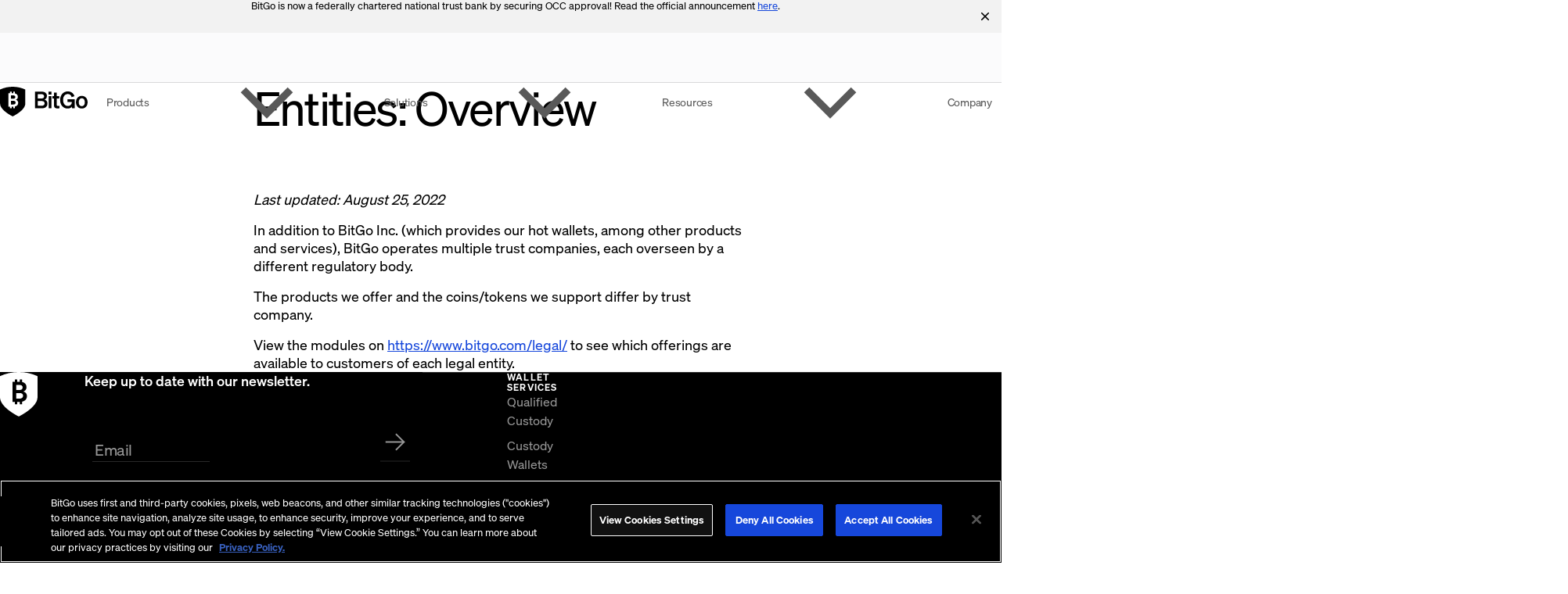

--- FILE ---
content_type: text/html
request_url: https://www.bitgo.com/entities/overview/
body_size: 27922
content:
<!doctype html>
<html class="no-js" lang="en">

    <head>
    <meta charset="utf-8">
    <title>Entities: Overview | BitGo</title>

    
    <link rel="preconnect" href="https://cdn.cookielaw.org">
    <link rel="dns-prefetch" href="https://cdn.cookielaw.org">
    <link rel="preconnect" href="https://images.ctfassets.net">
    <link rel="dns-prefetch" href="https://images.ctfassets.net">
    <link rel="preconnect" href="https://videos.ctfassets.net">
    <link rel="dns-prefetch" href="https://videos.ctfassets.net">
    
    <link rel="preconnect" href="https://www.googletagmanager.com">
    <link rel="dns-prefetch" href="https://www.googletagmanager.com">
    
    <link rel="preconnect" href="https://www.youtube.com">
    <link rel="preconnect" href="https://fonts.gstatic.com" crossorigin><!-- syncronous javascript -->
    <script>var b = document.documentElement; b.className = b.className.replace(/\bno-js\b/,'js'); b.setAttribute('data-useragent', navigator.userAgent); b.setAttribute("data-platform", navigator.platform );</script>


    <!-- Google Tag Manager -->
    <script>(function(w,d,s,l,i){w[l]=w[l]||[];w[l].push({'gtm.start':
    new Date().getTime(),event:'gtm.js'});var f=d.getElementsByTagName(s)[0],
    j=d.createElement(s),dl=l!='dataLayer'?'&l='+l:'';j.async=true;j.src=
    'https://www.googletagmanager.com/gtm.js?id='+i+dl;f.parentNode.insertBefore(j,f);
    })(window,document,'script','dataLayer','GTM-PPFMQHD');</script>
    <!-- End Google Tag Manager -->

    

    <!-- styles -->
    <link rel="stylesheet" href="/static/css/screen.css?ts=2026-01-13T20:41:04.558Z">
    
    


    <!-- fonts and preloads -->
    <link rel="preload" href="/static/fonts/Soehne-Buch.woff2" as="font" type="font/woff2" crossorigin>
    <link rel="preload" href="/static/fonts/Soehne-Kraftig.woff2" as="font" type="font/woff2" crossorigin>
    <link rel="preload" href="/static/fonts/Soehne-Halbfett.woff2" as="font" type="font/woff2" crossorigin>
    
    <link rel="preload" href="/static/js-bundle/announcement/announcement.js?ts=2026-01-13T20:40:53.302Z" as="script">
    


    <!-- deferred javascript --><script src="/static/js-bundle/global.js?ts=2026-01-13T20:40:52.122Z" defer></script>

    
        <!-- module js -->
        <script src="/static/js-bundle/announcement/announcement.js?ts=2026-01-13T20:40:53.302Z" defer></script><script src="/static/js-bundle/nav/nav.js?ts=2026-01-13T20:40:53.314Z" defer></script><script src="https://landing.bitgo.com/js/forms2/js/forms2.js" defer></script><script src="/static/js-bundle/marketoForm/marketoForm.js?ts=2026-01-13T20:40:53.314Z" defer></script><script src="/static/js-bundle/modal/modal.js?ts=2026-01-13T20:40:53.299Z" defer></script>
        
        <!-- module css -->
        <style>.simplePage{padding-block:var(--space-6);padding-inline:var(--space-outer)}@media(min-width: 37.5em){.simplePage{--grid-column-header: 2 / -2;--grid-column-text: 2 / -2}}@media(min-width: 60em){.simplePage{--grid-column-header: 3 / -3;--grid-column-text: 3 / -3}}@media(min-width: 80em){.simplePage{--grid-column-header: 4 / -4;--grid-column-text: 4 / -4}}.simplePage__header{grid-column:var(--grid-column-header, 1/-1)}.simplePage__eyebrow{font-size:var(--fz-eyebrow-1);line-height:var(--lh-eyebrow-1);font-weight:var(--fw-eyebrow-1);text-transform:var(--tt-eyebrow-1);letter-spacing:var(--lts-eyebrow-1);background-color:var(--color-tag-background);border-radius:99px;border:1px solig var(--color-tag-border);color:var(--color-tag-foreground);box-shadow:0 0 10px 0 rgb(from var(--color-surface-foreground) r g b/25%) inset;display:inline-block;padding-block:.5rem;padding-inline:var(--space-fixed-2);margin-bottom:var(--space-fixed-3)}.simplePage__subhead{font-family:var(--ff-sans);font-size:var(--text-body-2-fz);letter-spacing:var(--text-body-2-lts);line-height:var(--text-body-2-lh);margin-block-start:var(--stack-spacing)}.simplePage__title{font-family:var(--ff-sans);font-size:var(--text-headline-sans-3-fz);letter-spacing:var(--text-headline-sans-3-lts);line-height:var(--text-headline-sans-3-lh)}@media(min-width: 80em){.simplePage__title{font-family:var(--ff-sans);font-size:var(--text-headline-sans-2-fz);letter-spacing:var(--text-headline-sans-2-lts);line-height:var(--text-headline-sans-2-lh)}}.simplePage__text{font-family:var(--ff-sans);font-size:var(--text-body-3-fz);letter-spacing:var(--text-body-3-lts);line-height:var(--text-body-3-lh);--color-text-link: var(--color-blue);grid-column:var(--grid-column-text, 1/-1);margin-block-start:var(--space-3)}@media(min-width: 60em){.simplePage__text{margin-block-start:var(--space-4)}}

/*# sourceMappingURL=simplePage.css.map */</style><style>.announcement{--color-surface-background: var(--color-gray-100);--color-surface-foreground: var(--color-black);--color-text-link: var(--color-blue);--space-block: 0.75rem;background-color:var(--color-surface-background);color:var(--color-surface-foreground);display:grid;grid-template-rows:0fr;overflow:hidden;padding-inline-start:var(--space-outer);position:relative;text-align:center;transition:var(--trs-time-l) ease}.announcement[is-visible=true]{grid-template-rows:1fr}.announcement.theme-dark,.theme-dark .announcement{--color-surface-background: var(--color-gray-600);--color-surface-foreground: var(--color-white);--color-text-link: var(--color-gold)}.announcement__button{padding:var(--space-fixed-2)}.announcement__button svg{color:var(--color-surface-foreground);display:block;height:.625rem;line-height:1;width:.625rem}.announcement__contents{align-items:flex-start;column-gap:var(--space-fixed-2);display:flex;min-height:0}.announcement__contents p{flex-grow:1;font-size:.8125rem;line-height:1.3;margin-block:var(--space-block)}

/*# sourceMappingURL=announcement.css.map */</style><link rel="stylesheet" href="/static/css/nav/nav.css?ts=2026-01-13T20:41:04.562Z" media="print" onload="this.media='all'"><link rel="stylesheet" href="/static/css/card/card.css?ts=2026-01-13T20:41:04.559Z" media="print" onload="this.media='all'"><link rel="stylesheet" href="/static/css/marketoForm/marketoForm.css?ts=2026-01-13T20:41:04.562Z" media="print" onload="this.media='all'"><link rel="stylesheet" href="/static/css/modal/modal.css?ts=2026-01-13T20:41:04.562Z" media="print" onload="this.media='all'">

    <script type="module">
        import { showLegalPopup } from '/static/js-module/elements/legalPopup/legalPopup.module.js';

        showLegalPopup();
    </script>


    <!-- metadata -->
    <meta name="viewport" content="width=device-width, initial-scale=1">
    <meta name="description" content="Accelerating the transition of the financial system to the digital asset economy with best-in-class custody, staking, trading, stablecoins, and everything in between.">
    
    <link rel="canonical" href="https://www.bitgo.com/entities/overview/">
    
    
    
    


    <!-- social -->
    <meta property="og:title" content="Entities: Overview">
    <meta property="og:type" content="website">
    <meta property="og:url" content="https://www.bitgo.com/entities/overview/">
    <meta property="og:site_name" content="The Digital Asset Infrastructure Company">
    <meta property="og:description" content="Accelerating the transition of the financial system to the digital asset economy with best-in-class custody, staking, trading, stablecoins, and everything in between.">

    <meta property="og:image" content="https://images.ctfassets.net/knkqyfncynw3/5geUYI24e4uMBWGVvj1yEO/8248168210528906a70191332c2f9b30/Group_1__2_.png?w=1200&h=628&fit=fill&q=70&fm=jpg&fl=progressive" data-pagefind-default-meta="image[content]">
    <meta name="twitter:image:alt" content="Group 1 (2).png">
    <meta name="twitter:card" content="summary_large_image">
    <meta name="twitter:site" content="@https://x.com/BitGo">
    
    <link rel="icon" href="/favicon.ico" sizes="any">
    <link rel="icon" href="/favicon.svg" type="image/svg+xml">
    <link rel="apple-touch-icon" href="/apple-touch-icon.png">

    

    <!-- Current locale links -->
    <link rel="alternate" hreflang="en" href="https://www.bitgo.com/entities/overview/" />
    <!-- Alternate Language Links -->
    <link rel="alternate" hreflang="uk" href="https://www.bitgo.com/uk/entities/overview/" />
    
</head>


    <body>
    <svg xmlns="http://www.w3.org/2000/svg" xmlns:xlink="http://www.w3.org/1999/xlink" style="width: 0; height: 0; position: absolute; overflow: hidden;"><symbol id="svg-arrowUpRight"   viewBox="0 0 24 24" fill="none" xmlns="http://www.w3.org/2000/svg"><path fill-rule="evenodd" clip-rule="evenodd" d="M8.25011 7.25H16.7501V15.75H15.2501V9.81066L8.00011 17.0607L6.93945 16L14.1895 8.75H8.25011V7.25Z" fill="currentColor"/></symbol><symbol id="svg-cross"   viewBox="0 0 40 40" fill="none" xmlns="http://www.w3.org/2000/svg"><path d="M26.4817 15.286L24.7139 13.5182L20 18.2321L15.286 13.5182L13.5183 15.286L18.2322 19.9999L13.5181 24.714L15.2858 26.4818L20 21.7677L24.7141 26.4818L26.4819 24.714L21.7677 19.9999L26.4817 15.286Z" fill="currentColor"/></symbol><symbol id="svg-check"   viewBox="0 0 40 40" fill="none" xmlns="http://www.w3.org/2000/svg"><path d="M13.333 19.4872L17.5435 23.3333L26.6663 15" stroke="currentColor" stroke-width="1.5"/></symbol><symbol id="svg-arrowRight"   viewBox="0 0 24 24" fill="none" xmlns="http://www.w3.org/2000/svg"><path d="M16.7999 12L11.9999 16.8M16.7999 12L11.9999 7.19999M16.7999 12L7.19993 12" stroke="currentColor" stroke-width="1.5"/></symbol><symbol id="svg-plus"   viewBox="0 0 24 24" fill="none" xmlns="http://www.w3.org/2000/svg"><path d="M12.75 7.25H11.25V11.25H7.25V12.75H11.25V16.75H12.75V12.75H16.75V11.25H12.75V7.25Z" fill="currentColor"/></symbol><symbol id="svg-minus"   viewBox="0 0 24 24" fill="none" xmlns="http://www.w3.org/2000/svg"><path d="M8 12H16" stroke="currentColor" stroke-width="1.5" stroke-linecap="square"/></symbol><symbol id="svg-arrowLeft"   viewBox="0 0 24 24" fill="none" xmlns="http://www.w3.org/2000/svg"><path d="M7.19995 12L12 7.2M7.19995 12L12 16.8M7.19995 12H16.8" stroke="currentColor" stroke-width="1.5"/></symbol><symbol id="svg-chevronDown"   viewBox="0 0 24 24" fill="none" xmlns="http://www.w3.org/2000/svg"><path d="M7.19995 9.6L12 14.4L16.8 9.6" stroke="currentColor" stroke-width="1.5"/></symbol><symbol id="svg-close"   viewBox="0 0 10 10" fill="none" xmlns="http://www.w3.org/2000/svg"><path d="M9.79078 1.21936C10.0697 0.940414 10.0697 0.488157 9.79078 0.209207C9.51186 -0.0697357 9.05957 -0.0697357 8.78064 0.209207L5 3.98986L1.21936 0.209207C0.940414 -0.0697357 0.488157 -0.0697357 0.209207 0.209207C-0.0697357 0.488157 -0.0697357 0.940414 0.209207 1.21936L3.98986 5L0.209207 8.78064C-0.0697357 9.05957 -0.0697357 9.51186 0.209207 9.79078C0.488157 10.0697 0.940414 10.0697 1.21936 9.79078L5 6.01014L8.78064 9.79078C9.05957 10.0697 9.51186 10.0697 9.79078 9.79078C10.0697 9.51186 10.0697 9.05957 9.79078 8.78064L6.01014 5L9.79078 1.21936Z" fill="currentColor"/></symbol><symbol id="svg-globe"   viewBox="0 0 140 140" fill="none" xmlns="http://www.w3.org/2000/svg"><path d="M135 69.8147C134.73 87.0748 128.957 102.124 117.032 114.691C106.133 126.18 92.6974 132.814 76.888 134.594C50.2332 137.615 25.251 123.537 12.8409 100.182C8.3085 91.7135 5.71857 82.6519 5.12504 72.997C4.0459 54.0648 9.92722 37.6676 23.2007 24.1292C33.0209 14.1506 44.9993 8.21744 58.8123 5.95204C72.5174 3.74058 85.7909 5.30478 98.3089 11.4537C115.521 19.8681 126.906 33.4065 132.41 51.7994C134.19 57.6786 134.946 63.6657 134.946 69.8147H135Z" stroke="white" stroke-width="10" stroke-miterlimit="10" stroke-linejoin="bevel"/><path d="M69.9845 5.00119C54.4449 17.4069 43.9772 43.4915 43.9772 70.0291C43.9772 96.5666 54.4449 122.189 69.9845 134.594C85.5242 122.189 95.9919 96.5666 95.9919 70.0291C95.9919 43.4915 85.5242 17.4069 69.9845 5.00119Z" stroke="white" stroke-width="10" stroke-miterlimit="10" stroke-linejoin="bevel"/><path d="M5.01256 70.029C17.4183 85.5686 43.4469 96.0363 69.9845 96.0363C96.522 96.0363 122.59 85.5686 134.996 70.029C122.59 54.4894 96.522 44.0217 69.9845 44.0217C43.4469 44.0217 17.4183 54.4894 5.01256 70.029Z" stroke="white" stroke-width="10" stroke-miterlimit="10" stroke-linejoin="bevel"/></symbol><symbol id="svg-search"   viewBox="0 0 24 24" fill="none" xmlns="http://www.w3.org/2000/svg"><path d="M16.05 10.8a5.25 5.25 0 1 1-10.5 0 5.25 5.25 0 0 1 10.5 0Zm2.55 7.8-4.2-4.2" stroke="currentColor" stroke-width="1.5"/></symbol><symbol id="svg-youtube"   viewBox="0 0 29 21" fill="none" xmlns="http://www.w3.org/2000/svg"><title>YouTube</title><path fill-rule="evenodd" clip-rule="evenodd" d="M28.4815 4.61647C28.4815 4.61647 28.1938 2.61431 27.3308 1.75623C26.2759 0.612139 25.0292 0.61214 24.4538 0.516799C20.4262 0.230775 14.3846 0.230774 14.3846 0.230774C14.3846 0.230774 8.34308 0.230775 4.31538 0.516799C3.74 0.61214 2.49333 0.612139 1.43846 1.75623C0.575385 2.61431 0.287692 4.61647 0.287692 4.61647C0.287692 4.61647 0 6.90466 0 9.28819V11.481C0 13.7692 0.287692 16.1528 0.287692 16.1528C0.287692 16.1528 0.575385 18.1549 1.43846 19.013C2.49333 20.1571 3.93179 20.1571 4.60308 20.2524C6.90462 20.4431 14.3846 20.5385 14.3846 20.5385C14.3846 20.5385 20.4262 20.5385 24.4538 20.2524C25.0292 20.1571 26.2759 20.1571 27.3308 19.013C28.1938 18.1549 28.4815 16.1528 28.4815 16.1528C28.4815 16.1528 28.7692 13.8646 28.7692 11.481V9.28819C28.7692 6.90466 28.4815 4.61647 28.4815 4.61647ZM11.4118 14.0553V6.04659L19.1795 10.0509L11.4118 14.0553Z" fill="currentColor"/></symbol><symbol id="svg-twitter"   viewBox="0 0 1200 1227" fill="none" xmlns="http://www.w3.org/2000/svg"><title>X</title><path d="M714.163 519.284L1160.89 0H1055.03L667.137 450.887L357.328 0H0L468.492 681.821L0 1226.37H105.866L515.491 750.218L842.672 1226.37H1200L714.137 519.284H714.163ZM569.165 687.828L521.697 619.934L144.011 79.6944H306.615L611.412 515.685L658.88 583.579L1055.08 1150.3H892.476L569.165 687.854V687.828Z" fill="currentColor"/></symbol><symbol id="svg-linkedin"   viewBox="0 0 28 28" fill="none" xmlns="http://www.w3.org/2000/svg"><title>LinkedIn</title><path d="M0.801211 27.9231H6.42488V9.80234H0.801211V27.9231ZM3.61305 0.84613C1.84263 0.84613 0.384644 2.30412 0.384644 4.07453C0.384644 5.84495 1.84263 7.30294 3.61305 7.30294C5.38346 7.30294 6.84145 5.84495 6.84145 4.07453C6.84145 2.30412 5.38346 0.84613 3.61305 0.84613ZM20.6923 9.38578C17.9846 9.38578 16.1101 10.8438 15.3811 12.3018H15.2769V9.80234H9.86157V27.9231H15.4852V18.9668C15.4852 16.5716 15.9018 14.2804 18.8178 14.2804C21.7338 14.2804 21.7338 16.9881 21.7338 19.071V27.9231H27.4616V18.0296C27.4616 13.1349 26.4201 9.38578 20.6923 9.38578Z" fill="currentColor"/></symbol><symbol id="svg-facebook"   viewBox="0 0 16 17" fill="none" xmlns="http://www.w3.org/2000/svg"><title>Facebook</title><path d="M11.0013 4.8595H9.0013C8.6331 4.8595 8.33464 5.15798 8.33464 5.52616V7.52616H11.0013C11.0771 7.52448 11.149 7.55976 11.1941 7.62076C11.2392 7.68176 11.2518 7.76083 11.228 7.83283L10.7346 9.2995C10.6892 9.4341 10.5634 9.5251 10.4213 9.52616H8.33464V14.5262C8.33464 14.7102 8.18537 14.8595 8.0013 14.8595H6.33464C6.15054 14.8595 6.0013 14.7102 6.0013 14.5262V9.52616H5.0013C4.81721 9.52616 4.66797 9.3769 4.66797 9.19283V7.8595C4.66797 7.67543 4.81721 7.52616 5.0013 7.52616H6.0013V5.52616C6.0013 4.0534 7.19524 2.8595 8.66797 2.8595H11.0013C11.1854 2.8595 11.3346 3.00874 11.3346 3.19283V4.52616C11.3346 4.71026 11.1854 4.8595 11.0013 4.8595Z" fill="currentColor"/></symbol><?xml version="1.0" encoding="utf-8"?><!-- Generator: Adobe Illustrator 24.3.0, SVG Export Plug-In . SVG Version: 6.00 Build 0)  --><symbol id="svg-privacyoptions" version="1.1" id="Layer_1" xmlns="http://www.w3.org/2000/svg" xmlns:xlink="http://www.w3.org/1999/xlink" x="0px" y="0px"viewBox="0 0 30 14" style="enable-background:new 0 0 30 14;" xml:space="preserve"><style type="text/css">.st0{fill-rule:evenodd;clip-rule:evenodd;fill:#FFFFFF;}.st1{fill-rule:evenodd;clip-rule:evenodd;fill:#0066FF;}.st2{fill:#FFFFFF;}.st3{fill:#0066FF;}</style><g><g id="final---dec.11-2020_1_"><g id="_x30_208-our-toggle_2_" transform="translate(-1275.000000, -200.000000)"><g id="Final-Copy-2_2_" transform="translate(1275.000000, 200.000000)"><path class="st0" d="M7.4,12.8h6.8l3.1-11.6H7.4C4.2,1.2,1.6,3.8,1.6,7S4.2,12.8,7.4,12.8z"/></g></g></g><g id="final---dec.11-2020"><g id="_x30_208-our-toggle" transform="translate(-1275.000000, -200.000000)"><g id="Final-Copy-2" transform="translate(1275.000000, 200.000000)"><path class="st1" d="M22.6,0H7.4c-3.9,0-7,3.1-7,7s3.1,7,7,7h15.2c3.9,0,7-3.1,7-7S26.4,0,22.6,0z M1.6,7c0-3.2,2.6-5.8,5.8-5.8h9.9l-3.1,11.6H7.4C4.2,12.8,1.6,10.2,1.6,7z"/><path id="x" class="st2" d="M24.6,4c0.2,0.2,0.2,0.6,0,0.8l0,0L22.5,7l2.2,2.2c0.2,0.2,0.2,0.6,0,0.8c-0.2,0.2-0.6,0.2-0.8,0l0,0l-2.2-2.2L19.5,10c-0.2,0.2-0.6,0.2-0.8,0c-0.2-0.2-0.2-0.6,0-0.8l0,0L20.8,7l-2.2-2.2c-0.2-0.2-0.2-0.6,0-0.8c0.2-0.2,0.6-0.2,0.8,0l0,0l2.2,2.2L23.8,4C24,3.8,24.4,3.8,24.6,4z"/><path id="y" class="st3" d="M12.7,4.1c0.2,0.2,0.3,0.6,0.1,0.8l0,0L8.6,9.8C8.5,9.9,8.4,10,8.3,10c-0.2,0.1-0.5,0.1-0.7-0.1l0,0L5.4,7.7c-0.2-0.2-0.2-0.6,0-0.8c0.2-0.2,0.6-0.2,0.8,0l0,0L8,8.6l3.8-4.5C12,3.9,12.4,3.9,12.7,4.1z"/></g></g></g></g></symbol></svg>

    <!-- Google Tag Manager (noscript) -->
<noscript><iframe src="https://www.googletagmanager.com/ns.html?id=GTM-PPFMQHD"
height="0" width="0" style="display:none;visibility:hidden"></iframe></noscript>
<!-- End Google Tag Manager (noscript) -->


    <announcement-banner
        announcement-id="b215dace"
        aria-label="Announcement"
        class="announcement theme-light"
        role="region"
    >
        <div class="announcement__contents">
            
        
        
            
        
        <p>BitGo is now a federally chartered national trust bank by securing OCC approval! Read the official announcement <a href="https://www.bitgo.com/resources/blog/bitgo-secures-occ-approval">here</a>.</p>
    
            <button
                aria-label="Close"
                class="announcement__button | u-button-reset"
                data-ref="$close"
            >
                <svg aria-hidden="true" height="10" width="10" aria-labelledby="symbol-close-desc-1jeshg6tb071aa7ab879e76">
        <desc id="symbol-close-desc-1jeshg6tb071aa7ab879e76">close icon</desc>
        <use xlink:href="#svg-close"></use>
    </svg>
            </button>
        </div>
    </announcement-banner>

    


<a href="#main" class="skipnav" role="button">skip to content</a>

<header
    class="nav theme-light"
    role="banner"
>
    <div class="nav__container">
        <div class="nav__logo-container">
            <a
                href="/"
                class="nav__branding"
                aria-label="link to BitGo homepage"
            >
                <div class="nav__branding__wordmark"><svg viewBox="0 0 542 184" fill="none" xmlns="http://www.w3.org/2000/svg"><path d="M541.89 95.7796C541.89 119.162 526.93 134.941 505.843 134.941C484.756 134.941 469.796 119.162 469.796 95.7796C469.796 72.3975 484.756 56.6181 505.843 56.6181C526.93 56.6181 541.89 72.3975 541.89 95.7796ZM487.036 95.7796C487.036 111.129 494.302 120.453 505.843 120.453C517.384 120.453 524.65 111.129 524.65 95.7796C524.65 80.4306 517.384 71.1064 505.843 71.1064C494.302 71.1064 487.036 80.4306 487.036 95.7796Z" fill="currentColor"/><path d="M445.563 133.363V122.748C441.431 129.634 431.458 134.941 418.065 134.941C391.564 134.941 371.902 113.424 371.902 82.2956C371.902 51.0238 391.706 28.7892 419.205 28.7892C440.149 28.7892 454.254 40.1217 460.523 58.3397L443.141 64.221C440.149 52.0279 431.6 44.9989 419.347 44.9989C402.107 44.9989 390.139 59.7741 390.139 82.0087C390.139 104.243 402.107 119.162 419.632 119.162C434.45 119.162 444.138 108.547 444.708 93.9149H417.78V77.8487H462.233V133.363H445.563Z" fill="currentColor"/><path d="M334.16 114.427V72.6839H323.76V58.0521H334.16V35.961H350.973V58.0521H366.646V72.6839H350.973V111.702C350.973 118.444 354.82 119.161 360.946 119.161C363.796 119.161 365.363 119.018 367.928 118.731V133.219C364.793 133.793 360.519 134.223 356.102 134.223C341.854 134.223 334.16 129.776 334.16 114.427Z" fill="currentColor"/><path d="M300.517 48.0141V30.37H318.184V48.0141H300.517ZM317.899 58.0556V133.366H300.802V58.0556H317.899Z" fill="currentColor"/><path d="M216 133.366V30.37H256.606C278.548 30.37 290.231 39.981 290.231 57.4818C290.231 70.2487 282.823 76.8473 275.699 79.7163C286.385 83.1591 293.508 92.0529 293.508 104.676C293.508 122.751 280.258 133.366 259.171 133.366H216ZM233.525 72.9742H254.897C266.58 72.9742 272.992 68.3839 272.992 59.3466C272.992 50.3093 266.58 45.8624 254.897 45.8624H233.525V72.9742ZM233.525 88.4667V117.874H258.174C269.715 117.874 275.984 111.849 275.984 103.098C275.984 94.4915 269.715 88.4667 258.174 88.4667H233.525Z" fill="currentColor"/><path fill-rule="evenodd" clip-rule="evenodd" d="M156.282 104.257C156.282 146.692 78.3938 183.634 78.3938 183.634C78.3938 183.634 0.50478 146.692 0.50478 104.257C0.50478 93.2381 0.509268 83.5104 0.513558 74.2098C0.522088 55.7192 0.52984 38.9167 0.5 17.0094C49.9579 -5.62206 106.836 -5.59857 156.282 17.0588V104.257ZM72.3134 30.3623H62.2633V40.3298H52.2132V123.406H62.2633V133.376H72.3134V123.406H82.3636V133.376H92.4137V122.448C105.183 119.755 112.514 111.51 112.514 99.2681C112.514 90.7144 106.987 82.981 97.5309 80.5203C105.882 78.0597 110.672 70.9121 110.672 62.9443C110.672 51.6072 103.818 43.6576 92.4137 41.1626V30.3623H82.3636V40.3298H72.3134V30.3623ZM81.1969 53.3361C89.6709 53.3361 94.5834 57.2028 94.5834 63.7645C94.5834 70.3262 89.9165 74.193 82.0565 74.193H67.9332V53.3361H81.1969ZM82.1794 86.8477C91.6359 86.8477 96.4256 90.7144 96.4256 98.4479C96.4256 105.478 90.6534 109.814 81.3197 109.814H67.9332V86.8477H82.1794Z" fill="currentColor"/></svg><span class="is-visually-hidden">BitGo</span></div>
            </a>

            
        </div><nav
                id="navigation"
                aria-label="main"
                data-js-module="Nav"
                data-js-child="$menu"
                data-desktop-subs
                data-hover
            >
                <a href="#footer" class="nav-toggle" role="button" aria-expanded="false" aria-controls="menu" data-js-children="$toggles">Menu</a>

                <div class="nav-wrap">
                    <div class="nav-wrap-inner">

                        <div id="menu" data-js-child="$menu" hidden><ul class="nav__list nav__list--primary" data-js-child="$primary"><li class="nav__item"><a
        href="#id-products-menu"
        role="button"
        aria-expanded="false"
        aria-controls="id-products-menu"
        data-js-children="$toggles"
        class=""
    >
        Products
        <svg class="nav__subnav-icon" aria-labelledby="symbol-chevronDown-desc-1jeshg6tb0375e6dd16c2b7">
        <desc id="symbol-chevronDown-desc-1jeshg6tb0375e6dd16c2b7">chevronDown icon</desc>
        <use xlink:href="#svg-chevronDown"></use>
    </svg>

    </a><div
                id="id-products-menu"
                class="nav__subnav nav__subnav--layout"
                data-js-children="$subLists"
                tabindex="-1"
                hidden
            >
                <div class="nav__subnav-lists nav__subnav-lists--5" style="--subnav-columns: 5;"><div class="nav__subnav-list-wrap"><a
                                        class="nav__subnav__eyebrow"
                                        href="/products/wallet-as-a-service/"
                                        role="button"
                                        aria-expanded="false"
                                        aria-controls="id-wallet-services-menu"
                                        data-js-children="$toggles"
                                        data-control-all-children
                                        data-js-url
                                    >
                                        <svg width="25" height="24" viewBox="0 0 25 24" fill="none" xmlns="http://www.w3.org/2000/svg">
<path d="M4.05358 7.30341H18.7644C19.8845 7.30341 20.4446 7.30341 20.8724 7.5214C21.2487 7.71314 21.5547 8.0191 21.7464 8.39543C21.9644 8.82325 21.9644 9.3833 21.9644 10.5034V17.8C21.9644 18.9201 21.9644 19.4802 21.7464 19.908C21.5547 20.2843 21.2487 20.5903 20.8724 20.782C20.4446 21 19.8845 21 18.7644 21H6.2C5.0799 21 4.51984 21 4.09202 20.782C3.71569 20.5903 3.40973 20.2843 3.21799 19.908C3 19.4802 3 18.9201 3 17.8L3 9.35333C3 8.61071 3 8.2394 3.11572 7.91416C3.21803 7.62664 3.38477 7.36634 3.6032 7.1532C3.85027 6.9121 4.18757 6.75687 4.86218 6.4464L14.4276 2.0442C15.1824 1.69684 15.5598 1.52315 15.865 1.57534C16.1317 1.62093 16.3686 1.77266 16.5215 1.99587C16.6965 2.25135 16.6965 2.66679 16.6965 3.49766L16.6965 4.61652V7.30336" stroke="currentColor" stroke-width="2" stroke-linecap="round" stroke-linejoin="round"/>
</svg>
                                        Wallet Services
                                        
                                    </a><ul
                                    class="nav__list nav__list--secondary"
                                    id="id-wallet-services-menu"
                                    data-js-children="$subLists"
                                    tabindex="-1"
                                    hidden
                                ><li class="nav__item">

    
        <a class="nav__subnav-title" href="/products/qualified-custody/">
            
        
            <span class="nav__subnav-title-icon">
                <svg xmlns="http://www.w3.org/2000/svg" width="24" height="24" viewBox="0 0 24 24" fill="none">
  <path d="M2 9H6M2 15H6M20 21H6C4.89543 21 4 20.1046 4 19V5C4 3.89543 4.89543 3 6 3H20C21.1046 3 22 3.89543 22 5V19C22 20.1046 21.1046 21 20 21ZM10 12C10 9.79086 11.7909 8 14 8C16.2091 8 18 9.79086 18 12C18 14.2091 16.2091 16 14 16C11.7909 16 10 14.2091 10 12Z" stroke="currentColor" stroke-width="2" stroke-linecap="round" stroke-linejoin="round"/>
</svg>
            </span>
        
        Qualified Custody
    
        </a>
    <div class="nav__subnav">
            <ul class="nav__subnav-list"><li>
                <a
                    class="nav__subnav__link"
                    href="/products/custody-wallets/"
                    
                >Custody Wallets</a>
            </li><li>
                <a
                    class="nav__subnav__link"
                    href="/products/bitcoin-treasury/"
                    
                >Bitcoin Treasuries</a>
            </li><li>
                <a
                    class="nav__subnav__link"
                    href="/products/crypto-treasuries/"
                    
                >Crypto Treasuries</a>
            </li><li>
                <a
                    class="nav__subnav__link"
                    href="/products/go-account/"
                    
                >Go Account</a>
            </li></ul>
        </div></li><li class="nav__item">

    
        <a class="nav__subnav-title" href="/products/self-custody/">
            
        
            <span class="nav__subnav-title-icon">
                <svg xmlns="http://www.w3.org/2000/svg" width="24" height="24" viewBox="0 0 24 24" fill="none">
  <path d="M21 6.26145L14.1327 13.1288C14.6165 14.3618 14.6609 15.7239 14.2586 16.9858C13.8562 18.2478 13.0316 19.3328 11.9234 20.0583C10.8152 20.7838 9.49096 21.1055 8.17339 20.9695C6.85583 20.8335 5.62529 20.2479 4.68868 19.3113C3.75207 18.3747 3.16652 17.1442 3.03049 15.8266C2.89446 14.509 3.21625 13.1848 3.94174 12.0766C4.66724 10.9684 5.75219 10.1438 7.01417 9.74144C8.27614 9.33909 9.63818 9.38354 10.8712 9.86731L12.658 8.08054L14.5885 7.98161L14.6874 6.05113L15.2779 5.46068L17.2083 5.36175L17.3073 3.43127L17.7385 3H20.9093L21 6.26145Z" stroke="currentColor" stroke-width="2" stroke-linecap="round" stroke-linejoin="round"/>
  <path d="M9.47667 14.5233C9.66421 14.7108 9.76957 14.9652 9.76957 15.2304C9.76957 15.4956 9.66421 15.75 9.47667 15.9375" stroke="currentColor" stroke-width="2" stroke-linecap="round" stroke-linejoin="round"/>
  <path d="M8.06249 14.5234C8.25004 14.3358 8.5044 14.2304 8.76963 14.2304C9.03485 14.2304 9.28912 14.3357 9.47667 14.5233" stroke="currentColor" stroke-width="2" stroke-linecap="round" stroke-linejoin="round"/>
  <path d="M8.06247 15.9376C7.87493 15.75 7.76957 15.4957 7.76957 15.2305C7.76957 14.9652 7.87495 14.7109 8.06249 14.5234" stroke="currentColor" stroke-width="2" stroke-linecap="round" stroke-linejoin="round"/>
  <path d="M9.47667 15.9375C9.28912 16.1251 9.03474 16.2304 8.76951 16.2304C8.50429 16.2304 8.25002 16.1251 8.06247 15.9376" stroke="currentColor" stroke-width="2" stroke-linecap="round" stroke-linejoin="round"/>
</svg>
            </span>
        
        Self-Custody
    
        </a>
    <div class="nav__subnav">
            <ul class="nav__subnav-list"><li>
                <a
                    class="nav__subnav__link"
                    href="/products/hot-wallets/"
                    
                >Hot Wallets</a>
            </li><li>
                <a
                    class="nav__subnav__link"
                    href="/products/cold-wallets/"
                    
                >Cold Wallets</a>
            </li></ul>
        </div></li></ul></div><div class="nav__subnav-list-wrap"><a
                                        class="nav__subnav__eyebrow"
                                        href="#id-financial-services-menu"
                                        role="button"
                                        aria-expanded="false"
                                        aria-controls="id-financial-services-menu"
                                        data-js-children="$toggles"
                                        data-control-all-children
                                        
                                    >
                                        <svg width="24" height="24" viewBox="0 0 24 24" fill="none" xmlns="http://www.w3.org/2000/svg">
<path d="M22 21H2M3 16L9 8L15 13L21 4M4 16C4 16.5523 3.55228 17 3 17C2.44772 17 2 16.5523 2 16C2 15.4477 2.44772 15 3 15C3.55228 15 4 15.4477 4 16ZM10 8C10 8.55228 9.55228 9 9 9C8.44772 9 8 8.55228 8 8C8 7.44772 8.44772 7 9 7C9.55228 7 10 7.44772 10 8ZM16 13C16 13.5523 15.5523 14 15 14C14.4477 14 14 13.5523 14 13C14 12.4477 14.4477 12 15 12C15.5523 12 16 12.4477 16 13ZM22 4C22 4.55228 21.5523 5 21 5C20.4477 5 20 4.55228 20 4C20 3.44772 20.4477 3 21 3C21.5523 3 22 3.44772 22 4Z" stroke="currentColor" stroke-width="2" stroke-linecap="round" stroke-linejoin="round"/>
</svg>
                                        Financial Services
                                        
                                    </a><ul
                                    class="nav__list nav__list--secondary"
                                    id="id-financial-services-menu"
                                    data-js-children="$subLists"
                                    tabindex="-1"
                                    hidden
                                ><li class="nav__item">

    
        <a class="nav__subnav-title" href="/products/prime/">
            
        
            <span class="nav__subnav-title-icon">
                <svg xmlns="http://www.w3.org/2000/svg" width="24" height="24" viewBox="0 0 24 24" fill="none">
  <path d="M12 19.625C12.9554 20.4801 14.217 21 15.6 21C18.5823 21 21 18.5823 21 15.6C21 13.1098 19.3143 11.0132 17.0218 10.3892M6.97816 10.3891C4.68564 11.0132 3 13.1098 3 15.6C3 18.5823 5.41766 21 8.4 21C11.3823 21 13.8 18.5823 13.8 15.6C13.8 14.8976 13.6659 14.2264 13.4218 13.6109M17.4 8.4C17.4 11.3823 14.9823 13.8 12 13.8C9.01766 13.8 6.6 11.3823 6.6 8.4C6.6 5.41767 9.01766 3.00001 12 3.00001C14.9823 3.00001 17.4 5.41767 17.4 8.4Z" stroke="currentColor" stroke-width="2" stroke-linecap="round" stroke-linejoin="round"/>
</svg>
            </span>
        
        Prime Services
    
        </a>
    <div class="nav__subnav">
            <ul class="nav__subnav-list"><li>
                <a
                    class="nav__subnav__link"
                    href="/products/trading/"
                    
                >Trading</a>
            </li><li>
                <a
                    class="nav__subnav__link"
                    href="/products/financing/"
                    
                >Financing</a>
            </li><li>
                <a
                    class="nav__subnav__link"
                    href="/products/collateral-management/"
                    
                >Collateral Management</a>
            </li><li>
                <a
                    class="nav__subnav__link"
                    href="/products/wealth-management/"
                    
                >Wealth Management </a>
            </li></ul>
        </div></li><li class="nav__item">

    
        <a class="nav__subnav-title" href="/products/go-account/">
            
        
            <span class="nav__subnav-title-icon">
                <svg xmlns="http://www.w3.org/2000/svg" width="24" height="24" viewBox="0 0 24 24" fill="none">
  <path d="M15.544 15.544C18.6243 15.1316 21 12.4932 21 9.3C21 5.82061 18.1794 3 14.7 3C11.5068 3 8.86844 5.3757 8.45604 8.45604M15.6 14.7C15.6 18.1794 12.7794 21 9.3 21C5.82061 21 3 18.1794 3 14.7C3 11.2206 5.82061 8.4 9.3 8.4C12.7794 8.4 15.6 11.2206 15.6 14.7Z" stroke="currentColor" stroke-width="2" stroke-linejoin="round"/>
</svg>
            </span>
        
        Settlement
    
        </a>
    <div class="nav__subnav">
            <ul class="nav__subnav-list"><li>
                <a
                    class="nav__subnav__link"
                    href="/products/go-network/"
                    
                >Off-Exchange Settlement</a>
            </li><li>
                <a
                    class="nav__subnav__link"
                    href="/products/go-network/"
                    
                >Delivery vs. Payment</a>
            </li><li>
                <a
                    class="nav__subnav__link"
                    href="/products/go-network/"
                    
                >Fiat and Stablecoin Support</a>
            </li></ul>
        </div></li><li class="nav__item">

    
        <a class="nav__subnav-title" href="/products/real-world-assets/">
            
        
            <span class="nav__subnav-title-icon">
                <svg xmlns="http://www.w3.org/2000/svg" width="24" height="24" viewBox="0 0 24 24" fill="none">
  <path d="M21 12C21 16.9706 16.9706 21 12 21M21 12C21 7.02944 16.9706 3 12 3M21 12H3M12 21C7.02944 21 3 16.9706 3 12M12 21C14.2512 18.5355 15.5311 15.3372 15.6006 12C15.5311 8.66283 14.2512 5.46452 12 3M12 21C9.74885 18.5355 8.47014 15.3372 8.40062 12C8.47014 8.66283 9.74885 5.46452 12 3M3 12C3 7.02944 7.02944 3 12 3" stroke="currentColor" stroke-width="2" stroke-linecap="round" stroke-linejoin="round"/>
</svg>
            </span>
        
        Real World Assets
    
        </a>
    <div class="nav__subnav">
            <ul class="nav__subnav-list"><li>
                <a
                    class="nav__subnav__link"
                    href="/products/transfer-agent/"
                    
                >Transfer Agent</a>
            </li><li>
                <a
                    class="nav__subnav__link"
                    href="/products/real-world-assets/"
                    
                >Qualified Custody</a>
            </li><li>
                <a
                    class="nav__subnav__link"
                    href="/products/real-world-assets/"
                    
                >Capital Formation</a>
            </li></ul>
        </div></li></ul></div><div class="nav__subnav-list-wrap"><a
                                        class="nav__subnav__eyebrow"
                                        href="#id-protocol-solutions-menu"
                                        role="button"
                                        aria-expanded="false"
                                        aria-controls="id-protocol-solutions-menu"
                                        data-js-children="$toggles"
                                        data-control-all-children
                                        
                                    >
                                        <svg width="24" height="24" viewBox="0 0 24 24" fill="none" xmlns="http://www.w3.org/2000/svg">
<path d="M11.2957 3.14012C10.9574 3.28025 10.6542 3.58351 10.0477 4.18999C9.44133 4.79634 9.13794 5.09973 8.99783 5.43798C8.811 5.88903 8.811 6.39589 8.99783 6.84694C9.13796 7.18523 9.44121 7.48848 10.0477 8.09497C10.6539 8.70113 10.9575 9.00477 11.2957 9.14485C11.7467 9.33168 12.2536 9.33168 12.7046 9.14485C13.0429 9.00472 13.3462 8.70148 13.9527 8.09498C14.5592 7.48848 14.8615 7.18523 15.0017 6.84694C15.1885 6.39589 15.1885 5.88903 15.0017 5.43798C14.8615 5.09969 14.5592 4.79649 13.9527 4.18999C13.3462 3.5835 13.0429 3.28025 12.7046 3.14012C12.2536 2.95329 11.7468 2.95329 11.2957 3.14012Z" stroke="currentColor" stroke-width="2" stroke-linecap="round" stroke-linejoin="round"/>
<path d="M5.43797 8.99741C5.09969 9.13754 4.79643 9.44079 4.18994 10.0473C3.58361 10.6536 3.2802 10.957 3.14009 11.2953C2.95326 11.7463 2.95326 12.2532 3.14009 12.7042C3.28022 13.0425 3.58347 13.3458 4.18996 13.9523C4.79611 14.5584 5.09976 14.8621 5.43795 15.0021C5.889 15.189 6.39586 15.189 6.84691 15.0021C7.1852 14.862 7.48845 14.5588 8.09494 13.9523C8.70144 13.3458 9.0038 13.0425 9.14392 12.7042C9.33075 12.2532 9.33075 11.7463 9.14392 11.2953C9.0038 10.957 8.70144 10.6538 8.09494 10.0473C7.48845 9.44079 7.1852 9.13754 6.84691 8.99741C6.39586 8.81058 5.88903 8.81058 5.43797 8.99741Z" stroke="currentColor" stroke-width="2" stroke-linecap="round" stroke-linejoin="round"/>
<path d="M15.9054 10.0473C15.2991 10.6536 14.9957 10.957 14.8556 11.2953C14.6687 11.7463 14.6687 12.2532 14.8556 12.7042C14.9957 13.0425 15.2989 13.3458 15.9054 13.9523C16.5116 14.5584 16.8152 14.8621 17.1534 15.0021C17.6045 15.189 18.1113 15.189 18.5624 15.0021C18.9007 14.862 19.2039 14.5588 19.8104 13.9523C20.4169 13.3458 20.7193 13.0425 20.8594 12.7042C21.0462 12.2532 21.0462 11.7463 20.8594 11.2953C20.7193 10.957 20.4169 10.6538 19.8104 10.0473C19.2039 9.44079 18.9007 9.13754 18.5624 8.99741C18.1113 8.81058 17.6045 8.81058 17.1535 8.99741C16.8152 9.13754 16.5119 9.4408 15.9054 10.0473Z" stroke="currentColor" stroke-width="2" stroke-linecap="round" stroke-linejoin="round"/>
<path d="M11.2957 14.8552C10.9574 14.9953 10.6542 15.2985 10.0477 15.905C9.44135 16.5114 9.13794 16.8148 8.99783 17.153C8.811 17.6041 8.811 18.1109 8.99783 18.562C9.13796 18.9003 9.44121 19.2035 10.0477 19.81C10.6539 20.4161 10.9575 20.7198 11.2957 20.8599C11.7467 21.0467 12.2536 21.0467 12.7046 20.8599C13.0429 20.7197 13.3462 20.4165 13.9527 19.81C14.5592 19.2035 14.8615 18.9003 15.0017 18.562C15.1885 18.1109 15.1885 17.6041 15.0017 17.153C14.8615 16.8147 14.5592 16.5115 13.9527 15.905C13.3462 15.2985 13.0429 14.9953 12.7046 14.8552C12.2536 14.6683 11.7468 14.6683 11.2957 14.8552Z" stroke="currentColor" stroke-width="2" stroke-linecap="round" stroke-linejoin="round"/>
</svg>
                                        Protocol Solutions
                                        
                                    </a><ul
                                    class="nav__list nav__list--secondary"
                                    id="id-protocol-solutions-menu"
                                    data-js-children="$subLists"
                                    tabindex="-1"
                                    hidden
                                ><li class="nav__item">

    
        <a class="nav__subnav-title" href="/products/staking/">
            
        
            <span class="nav__subnav-title-icon">
                <svg xmlns="http://www.w3.org/2000/svg" width="24" height="24" viewBox="0 0 24 24" fill="none">
  <path d="M20.2 5.7C20.2 7.19117 16.5735 8.4 12.1 8.4C7.62649 8.4 4 7.19117 4 5.7M20.2 5.7C20.2 4.20883 16.5735 3 12.1 3C7.62649 3 4 4.20883 4 5.7M20.2 5.7V18.3C20.2 19.794 16.6 21 12.1 21C7.6 21 4 19.794 4 18.3V5.7M20.2 12C20.2 13.494 16.6 14.7 12.1 14.7C7.6 14.7 4 13.494 4 12" stroke="currentColor" stroke-width="2" stroke-linecap="round" stroke-linejoin="round"/>
</svg>
            </span>
        
        Staking
    
        </a>
    <div class="nav__subnav">
            <ul class="nav__subnav-list"><li>
                <a
                    class="nav__subnav__link"
                    href="/products/staking/"
                    
                >Staking Services</a>
            </li><li>
                <a
                    class="nav__subnav__link"
                    href="/products/bitcoin-staking/"
                    
                >Bitcoin Staking</a>
            </li><li>
                <a
                    class="nav__subnav__link"
                    href="/products/restaking/"
                    
                >Restaking</a>
            </li></ul>
        </div></li><li class="nav__item">

    
        <a class="nav__subnav-title" href="/products/ecosystems/">
            
        
            <span class="nav__subnav-title-icon">
                <svg xmlns="http://www.w3.org/2000/svg" width="24" height="24" viewBox="0 0 24 24" fill="none">
  <path d="M17.5 10C19.433 10 21 8.43299 21 6.5C21 4.567 19.433 3 17.5 3C15.567 3 14 4.567 14 6.5C14 8.43299 15.567 10 17.5 10Z" stroke="currentColor" stroke-width="2" stroke-linecap="round" stroke-linejoin="round"/>
  <path d="M6.5 21C8.433 21 10 19.433 10 17.5C10 15.567 8.433 14 6.5 14C4.567 14 3 15.567 3 17.5C3 19.433 4.567 21 6.5 21Z" stroke="currentColor" stroke-width="2" stroke-linecap="round" stroke-linejoin="round"/>
  <path d="M6.5 10C8.433 10 10 8.43299 10 6.5C10 4.567 8.433 3 6.5 3C4.567 3 3 4.567 3 6.5C3 8.43299 4.567 10 6.5 10Z" stroke="currentColor" stroke-width="2" stroke-linecap="round" stroke-linejoin="round"/>
  <path d="M17.5 21C19.433 21 21 19.433 21 17.5C21 15.567 19.433 14 17.5 14C15.567 14 14 15.567 14 17.5C14 19.433 15.567 21 17.5 21Z" stroke="currentColor" stroke-width="2" stroke-linecap="round" stroke-linejoin="round"/>
</svg>
            </span>
        
        Ecosystem
    
        </a>
    <div class="nav__subnav">
            <ul class="nav__subnav-list"><li>
                <a
                    class="nav__subnav__link"
                    href="/products/token-management/"
                    
                >Token Management</a>
            </li><li>
                <a
                    class="nav__subnav__link"
                    href="/products/listing-services/"
                    
                >Listings</a>
            </li></ul>
        </div></li><li class="nav__item">

    
        <a class="nav__subnav-title" href="/products/stablecoins/">
            
        
            <span class="nav__subnav-title-icon">
                <svg xmlns="http://www.w3.org/2000/svg" width="24" height="24" viewBox="0 0 24 24" fill="none">
  <path d="M10.1176 16.1765C13.4963 16.1765 16.2353 13.2268 16.2353 9.58823C16.2353 5.94965 13.4963 3 10.1176 3M10.1176 16.1765C6.73896 16.1765 4 13.2268 4 9.58823C4 5.94965 6.73896 3 10.1176 3M10.1176 16.1765H13.4118C17.0504 16.1765 20 13.2268 20 9.58823C20 5.94965 17.0504 3 13.4118 3H10.1176M15.5 21.6H8.5L12 17.6L15.5 21.6Z" stroke="currentColor" stroke-width="2" stroke-linecap="round" stroke-linejoin="round"/>
</svg>
            </span>
        
        Stablecoins
    
        </a>
    <div class="nav__subnav">
            <ul class="nav__subnav-list"><li>
                <a
                    class="nav__subnav__link"
                    href="/products/stablecoin-as-a-service/"
                    
                >Stablecoin-as-a-Service</a>
            </li><li>
                <a
                    class="nav__subnav__link"
                    href="https://www.bitgo.com/usd1"
                    
                >USD1</a>
            </li><li>
                <a
                    class="nav__subnav__link"
                    href="/genius-act/"
                    
                >GENIUS Act</a>
            </li></ul>
        </div></li></ul></div><div class="nav__subnav-list-wrap"><a
                                        class="nav__subnav__eyebrow"
                                        href="#id-build-with-bit-go-menu"
                                        role="button"
                                        aria-expanded="false"
                                        aria-controls="id-build-with-bit-go-menu"
                                        data-js-children="$toggles"
                                        data-control-all-children
                                        
                                    >
                                        <svg width="25" height="24" viewBox="0 0 25 24" fill="none" xmlns="http://www.w3.org/2000/svg">
<path d="M3 6H23M3 6V18C3 19.1046 3.89543 20 5 20H21C22.1046 20 23 19.1046 23 18V6M3 6C3 4.89543 3.89543 4 5 4H21C22.1046 4 23 4.89543 23 6M19.5 16H15M8 10L11 13L8 16" stroke="currentColor" stroke-width="2" stroke-linecap="round" stroke-linejoin="round"/>
</svg>
                                        Build with BitGo
                                        
                                    </a><ul
                                    class="nav__list nav__list--secondary"
                                    id="id-build-with-bit-go-menu"
                                    data-js-children="$subLists"
                                    tabindex="-1"
                                    hidden
                                ><li class="nav__item">

    
        <a class="nav__subnav-title" href="/products/crypto-as-a-service/">
            
        
            <span class="nav__subnav-title-icon">
                <svg width="25" height="24" viewBox="0 0 25 24" fill="none" xmlns="http://www.w3.org/2000/svg">
<path d="M4.05358 7.30341H18.7644C19.8845 7.30341 20.4446 7.30341 20.8724 7.5214C21.2487 7.71314 21.5547 8.0191 21.7464 8.39543C21.9644 8.82325 21.9644 9.3833 21.9644 10.5034V17.8C21.9644 18.9201 21.9644 19.4802 21.7464 19.908C21.5547 20.2843 21.2487 20.5903 20.8724 20.782C20.4446 21 19.8845 21 18.7644 21H6.2C5.0799 21 4.51984 21 4.09202 20.782C3.71569 20.5903 3.40973 20.2843 3.21799 19.908C3 19.4802 3 18.9201 3 17.8L3 9.35333C3 8.61071 3 8.2394 3.11572 7.91416C3.21803 7.62664 3.38477 7.36634 3.6032 7.1532C3.85027 6.9121 4.18757 6.75687 4.86218 6.4464L14.4276 2.0442C15.1824 1.69684 15.5598 1.52315 15.865 1.57534C16.1317 1.62093 16.3686 1.77266 16.5215 1.99587C16.6965 2.25135 16.6965 2.66679 16.6965 3.49766L16.6965 4.61652V7.30336" stroke="currentColor" stroke-width="2" stroke-linecap="round" stroke-linejoin="round"/>
</svg>
            </span>
        
        Crypto Services
    
        </a>
    <div class="nav__subnav">
            <ul class="nav__subnav-list"><li>
                <a
                    class="nav__subnav__link"
                    href="/products/wallet-as-a-service/"
                    
                >Wallets</a>
            </li><li>
                <a
                    class="nav__subnav__link"
                    href="/products/crypto-as-a-service/"
                    
                >Crypto-as-a-Service</a>
            </li></ul>
        </div></li><li class="nav__item">

    
        <a class="nav__subnav-title" href="/solutions/developers/">
            
        
            <span class="nav__subnav-title-icon">
                <svg xmlns="http://www.w3.org/2000/svg" width="24" height="24" viewBox="0 0 24 24" fill="none">
  <path d="M14 3L10 21M7.5 7.49998L3 12L7.5 16.5M16.5 16.5L21 12L16.5 7.49998" stroke="currentColor" stroke-width="2" stroke-linecap="round" stroke-linejoin="round"/>
</svg>
            </span>
        
        Developers
    
        </a>
    <div class="nav__subnav">
            <ul class="nav__subnav-list"><li>
                <a
                    class="nav__subnav__link"
                    href="https://developers.bitgo.com/guides/get-started/sdk/install"
                    
                >BitGo SDK</a>
            </li><li>
                <a
                    class="nav__subnav__link"
                    href="https://developers.bitgo.com/"
                    
                >REST APIs</a>
            </li><li>
                <a
                    class="nav__subnav__link"
                    href="https://developers.bitgo.com/guides/get-started/express/install"
                    
                >Express</a>
            </li></ul>
        </div></li></ul></div><div class="nav__subnav-list-wrap"><a
                                        class="nav__subnav__eyebrow"
                                        href="#id-featured-menu"
                                        role="button"
                                        aria-expanded="false"
                                        aria-controls="id-featured-menu"
                                        data-js-children="$toggles"
                                        data-control-all-children
                                        
                                    >
                                        
                                        Featured
                                         <span class="nav__subnav__label">New</span>
                                    </a><ul
                                    class="nav__list nav__list--secondary"
                                    id="id-featured-menu"
                                    data-js-children="$subLists"
                                    tabindex="-1"
                                    hidden
                                ><li class="nav__item">
        <div class="nav__subnav-feature">
            
            <article
        class="card card--no-media nav-feature__card"
        >
        <a
            class="card__contents"
            href="/resources/blog/bitgo-secures-occ-approval/">
            <div class="card__front">


<div class="frame card__media">
    
    
    <picture>
    

    <source
                srcset="https://images.ctfassets.net/knkqyfncynw3/2F4i6NhrHlm9yrOTSvJFGG/8ca37d899b05c4f74d8c57ae30fe2ef0/OCC_Charter_Approval_V2.png?w=2000&q=70&fm=avif 2000w, https://images.ctfassets.net/knkqyfncynw3/2F4i6NhrHlm9yrOTSvJFGG/8ca37d899b05c4f74d8c57ae30fe2ef0/OCC_Charter_Approval_V2.png?w=1500&q=70&fm=avif 1500w, https://images.ctfassets.net/knkqyfncynw3/2F4i6NhrHlm9yrOTSvJFGG/8ca37d899b05c4f74d8c57ae30fe2ef0/OCC_Charter_Approval_V2.png?w=1100&q=70&fm=avif 1100w, https://images.ctfassets.net/knkqyfncynw3/2F4i6NhrHlm9yrOTSvJFGG/8ca37d899b05c4f74d8c57ae30fe2ef0/OCC_Charter_Approval_V2.png?w=750&q=70&fm=avif 750w" sizes="(min-width: 60rem) 25vw, 100vw"
                type="image/avif" width="1600"  height="900"
            ><source
                srcset="https://images.ctfassets.net/knkqyfncynw3/2F4i6NhrHlm9yrOTSvJFGG/8ca37d899b05c4f74d8c57ae30fe2ef0/OCC_Charter_Approval_V2.png?w=2000&q=70&fm=webp 2000w, https://images.ctfassets.net/knkqyfncynw3/2F4i6NhrHlm9yrOTSvJFGG/8ca37d899b05c4f74d8c57ae30fe2ef0/OCC_Charter_Approval_V2.png?w=1500&q=70&fm=webp 1500w, https://images.ctfassets.net/knkqyfncynw3/2F4i6NhrHlm9yrOTSvJFGG/8ca37d899b05c4f74d8c57ae30fe2ef0/OCC_Charter_Approval_V2.png?w=1100&q=70&fm=webp 1100w, https://images.ctfassets.net/knkqyfncynw3/2F4i6NhrHlm9yrOTSvJFGG/8ca37d899b05c4f74d8c57ae30fe2ef0/OCC_Charter_Approval_V2.png?w=750&q=70&fm=webp 750w" sizes="(min-width: 60rem) 25vw, 100vw"
                type="image/webp" width="1600"  height="900"
            >

    <img
        src="https://images.ctfassets.net/knkqyfncynw3/2F4i6NhrHlm9yrOTSvJFGG/8ca37d899b05c4f74d8c57ae30fe2ef0/OCC_Charter_Approval_V2.png?w=750&q=70&fm=jpg&fl=progressive"
        alt="OCC Charter Approval_V2.png" width="1600"  height="900"
        loading="lazy"
        decoding="async">
</picture>
</div>
                    <div class="card__textLockup"><h3 class="card__title">
                <span class="link">
        
        
            
        
        <p>Recent News</p>
    </span></h3><div class="card__body | stack">
        
        
            
        
        <p>BitGo Secures OCC Approval to Convert to a Federally Chartered National Trust Bank</p>
    </div></div>
                
            </div>

            
        </a>
    </article>

        </div></li><li class="nav__item">
        <div class="nav__subnav-feature">
            
            <article
        class="card card--no-media nav-feature__card"
        >
        <a
            class="card__contents"
            href="/resources/blog/stablecoins-a-year-in-review/">
            <div class="card__front">


<div class="frame card__media">
    
    
    <picture>
    

    <source
                srcset="https://images.ctfassets.net/knkqyfncynw3/1v2KDd1RH8VsJ6MRyN2gb9/ee4346e9f0cbc558c580f4e43dee3b74/Stablecoins__A_Year_in_Review.png?w=2000&q=70&fm=avif 2000w, https://images.ctfassets.net/knkqyfncynw3/1v2KDd1RH8VsJ6MRyN2gb9/ee4346e9f0cbc558c580f4e43dee3b74/Stablecoins__A_Year_in_Review.png?w=1500&q=70&fm=avif 1500w, https://images.ctfassets.net/knkqyfncynw3/1v2KDd1RH8VsJ6MRyN2gb9/ee4346e9f0cbc558c580f4e43dee3b74/Stablecoins__A_Year_in_Review.png?w=1100&q=70&fm=avif 1100w, https://images.ctfassets.net/knkqyfncynw3/1v2KDd1RH8VsJ6MRyN2gb9/ee4346e9f0cbc558c580f4e43dee3b74/Stablecoins__A_Year_in_Review.png?w=750&q=70&fm=avif 750w" sizes="(min-width: 60rem) 25vw, 100vw"
                type="image/avif" width="1600"  height="900"
            ><source
                srcset="https://images.ctfassets.net/knkqyfncynw3/1v2KDd1RH8VsJ6MRyN2gb9/ee4346e9f0cbc558c580f4e43dee3b74/Stablecoins__A_Year_in_Review.png?w=2000&q=70&fm=webp 2000w, https://images.ctfassets.net/knkqyfncynw3/1v2KDd1RH8VsJ6MRyN2gb9/ee4346e9f0cbc558c580f4e43dee3b74/Stablecoins__A_Year_in_Review.png?w=1500&q=70&fm=webp 1500w, https://images.ctfassets.net/knkqyfncynw3/1v2KDd1RH8VsJ6MRyN2gb9/ee4346e9f0cbc558c580f4e43dee3b74/Stablecoins__A_Year_in_Review.png?w=1100&q=70&fm=webp 1100w, https://images.ctfassets.net/knkqyfncynw3/1v2KDd1RH8VsJ6MRyN2gb9/ee4346e9f0cbc558c580f4e43dee3b74/Stablecoins__A_Year_in_Review.png?w=750&q=70&fm=webp 750w" sizes="(min-width: 60rem) 25vw, 100vw"
                type="image/webp" width="1600"  height="900"
            >

    <img
        src="https://images.ctfassets.net/knkqyfncynw3/1v2KDd1RH8VsJ6MRyN2gb9/ee4346e9f0cbc558c580f4e43dee3b74/Stablecoins__A_Year_in_Review.png?w=750&q=70&fm=jpg&fl=progressive"
        alt="Stablecoins_ A Year in Review.png" width="1600"  height="900"
        loading="lazy"
        decoding="async">
</picture>
</div>
                    <div class="card__textLockup"><h3 class="card__title">
                <span class="link">
        
        
            
        
        <p>Featured Blog Post</p>
    </span></h3><div class="card__body | stack">
        
        
            
        
        <p>Stablecoins: A Year in Review</p>
    </div></div>
                
            </div>

            
        </a>
    </article>

        </div></li></ul></div></div></div></li><li class="nav__item"><a
        href="#id-solutions-menu"
        role="button"
        aria-expanded="false"
        aria-controls="id-solutions-menu"
        data-js-children="$toggles"
        class=""
    >
        Solutions
        <svg class="nav__subnav-icon" aria-labelledby="symbol-chevronDown-desc-1jeshg6tb0375e6dd16c2b7">
        <desc id="symbol-chevronDown-desc-1jeshg6tb0375e6dd16c2b7">chevronDown icon</desc>
        <use xlink:href="#svg-chevronDown"></use>
    </svg>

    </a><div
                id="id-solutions-menu"
                class="nav__subnav nav__subnav--layout"
                data-js-children="$subLists"
                tabindex="-1"
                hidden
            >
                <div class="nav__subnav-lists nav__subnav-lists--3" style="--subnav-columns: 3;"><div class="nav__subnav-list-wrap"><a
                                        class="nav__subnav__eyebrow"
                                        href="#id-by-segment-menu"
                                        role="button"
                                        aria-expanded="false"
                                        aria-controls="id-by-segment-menu"
                                        data-js-children="$toggles"
                                        data-control-all-children
                                        
                                    >
                                        <svg width="24" height="24" viewBox="0 0 24 24" fill="none" xmlns="http://www.w3.org/2000/svg">
<path d="M3 14.0002V17C3 18.1046 3.89543 19 5 19H21.0002M3 14.0002V4M3 14.0002L6.8534 10.7891L6.85658 10.7865C7.55366 10.2056 7.90288 9.91459 8.28154 9.79639C8.72887 9.65675 9.21071 9.67884 9.64355 9.8584C10.0105 10.0106 10.3323 10.3324 10.9758 10.9759L10.9822 10.9823C11.6357 11.6358 11.9633 11.9635 12.3362 12.1153C12.7774 12.2951 13.2685 12.3106 13.7207 12.1606C14.1041 12.0334 14.4542 11.7275 15.1543 11.115L21 6" stroke="currentColor" stroke-width="2" stroke-linecap="round"/>
</svg>
                                        By Segment
                                        
                                    </a><ul
                                    class="nav__list nav__list--secondary"
                                    id="id-by-segment-menu"
                                    data-js-children="$subLists"
                                    tabindex="-1"
                                    hidden
                                ><li class="nav__item">

    
        <p class="nav__subnav-title">
            
        
            <span class="nav__subnav-title-icon">
                <svg xmlns="http://www.w3.org/2000/svg" width="24" height="24" viewBox="0 0 24 24" fill="none">
  <path d="M3 8L2.51436 7.12584C2.11603 7.34714 1.91767 7.80974 2.03197 8.25084C2.14627 8.69195 2.54433 9 3 9L3 8ZM21 8V9C21.4557 9 21.8537 8.69195 21.968 8.25084C22.0823 7.80974 21.884 7.34714 21.4856 7.12584L21 8ZM12 3L12.4856 2.12584C12.1836 1.95805 11.8164 1.95805 11.5144 2.12584L12 3ZM3 20C2.44772 20 2 20.4477 2 21C2 21.5523 2.44772 22 3 22V20ZM21 22C21.5523 22 22 21.5523 22 21C22 20.4477 21.5523 20 21 20V22ZM9.5 20V10.5H7.5V20H9.5ZM6 20V10.5H4V20H6ZM20 20V10.5H18V20H20ZM16.5 20V10.5H14.5V20H16.5ZM3 9H21V7H3V9ZM21.4856 7.12584L12.4856 2.12584L11.5144 3.87416L20.5144 8.87416L21.4856 7.12584ZM11.5144 2.12584L2.51436 7.12584L3.48564 8.87416L12.4856 3.87416L11.5144 2.12584ZM3 22H21V20H3V22Z" fill="currentColor"/>
</svg>
            </span>
        
        Institutional
    
        </p>
    <div class="nav__subnav">
            <ul class="nav__subnav-list"><li>
                <a
                    class="nav__subnav__link"
                    href="/solutions/investors/"
                    
                >Investors</a>
            </li><li>
                <a
                    class="nav__subnav__link"
                    href="/solutions/banks/"
                    
                >Banks</a>
            </li><li>
                <a
                    class="nav__subnav__link"
                    href="/solutions/trading-firms/"
                    
                >Trading Firms</a>
            </li><li>
                <a
                    class="nav__subnav__link"
                    href="/products/wealth-management/"
                    
                >Investment Advisors</a>
            </li></ul>
        </div></li><li class="nav__item">

    
        <p class="nav__subnav-title">
            
        
            <span class="nav__subnav-title-icon">
                <svg xmlns="http://www.w3.org/2000/svg" width="24" height="24" viewBox="0 0 24 24" fill="none">
  <path d="M7.52672 9.73664L3 12L11.7295 16.3648C11.8483 16.4241 11.9077 16.4538 11.97 16.4655C12.0251 16.4759 12.0817 16.4759 12.1369 16.4655C12.1992 16.4538 12.2586 16.4241 12.3773 16.3648L21.1069 12L16.5801 9.73664M7.52672 14.2634L3 16.5267L11.7295 20.8915C11.8483 20.9509 11.9077 20.9806 11.97 20.9922C12.0251 21.0026 12.0817 21.0026 12.1369 20.9922C12.1992 20.9806 12.2586 20.9509 12.3773 20.8915L21.1069 16.5267L16.5801 14.2634M3 7.47328L11.7295 3.10852C11.8483 3.04914 11.9077 3.01945 11.97 3.00776C12.0251 2.99741 12.0817 2.99741 12.1369 3.00776C12.1992 3.01945 12.2586 3.04914 12.3773 3.10852L21.1069 7.47328L12.3773 11.838C12.2586 11.8974 12.1992 11.9271 12.1369 11.9388C12.0817 11.9492 12.0251 11.9492 11.97 11.9388C11.9077 11.9271 11.8483 11.8974 11.7295 11.838L3 7.47328Z" stroke="currentColor" stroke-width="2" stroke-linecap="round" stroke-linejoin="round"/>
</svg>
            </span>
        
        Platform
    
        </p>
    <div class="nav__subnav">
            <ul class="nav__subnav-list"><li>
                <a
                    class="nav__subnav__link"
                    href="/solutions/exchanges/"
                    
                >Exchanges</a>
            </li><li>
                <a
                    class="nav__subnav__link"
                    href="/solutions/retail-platforms/"
                    
                >Retail Platforms</a>
            </li><li>
                <a
                    class="nav__subnav__link"
                    href="/solutions/coin-foundations/"
                    
                >Coin Foundations</a>
            </li><li>
                <a
                    class="nav__subnav__link"
                    href="/solutions/developers/"
                    
                >Developers</a>
            </li></ul>
        </div></li><li class="nav__item">

    
        <p class="nav__subnav-title">
            
        
            <span class="nav__subnav-title-icon">
                <svg xmlns="http://www.w3.org/2000/svg" width="24" height="24" viewBox="0 0 24 24" fill="none">
  <path d="M6.04544 18.3798C6.14132 17.903 6.46918 17.5056 6.91912 17.321L11.09 15.6089C11.2653 15.537 11.4529 15.5 11.6423 15.5H12.3577C12.5471 15.5 12.7347 15.537 12.91 15.6089L17.0809 17.321C17.5308 17.5056 17.8587 17.903 17.9546 18.3798M8.25 10.75C8.25 12.8211 9.92893 14.5 12 14.5C14.0711 14.5 15.75 12.8211 15.75 10.75C15.75 8.67893 14.0711 7 12 7C9.92893 7 8.25 8.67893 8.25 10.75ZM3 12C3 16.9706 7.02944 21 12 21C16.9706 21 21 16.9706 21 12C21 7.02944 16.9706 3 12 3C7.02944 3 3 7.02944 3 12Z" stroke="currentColor" stroke-width="2"/>
</svg>
            </span>
        
        Individuals
    
        </p>
    <div class="nav__subnav">
            <ul class="nav__subnav-list"><li>
                <a
                    class="nav__subnav__link"
                    href="/welcome/"
                    
                >Retail</a>
            </li></ul>
        </div></li></ul></div><div class="nav__subnav-list-wrap"><a
                                        class="nav__subnav__eyebrow"
                                        href="#id-by-use-case-menu"
                                        role="button"
                                        aria-expanded="false"
                                        aria-controls="id-by-use-case-menu"
                                        data-js-children="$toggles"
                                        data-control-all-children
                                        
                                    >
                                        <svg width="24" height="24" viewBox="0 0 24 24" fill="none" xmlns="http://www.w3.org/2000/svg">
<path d="M11 12C11 12.5523 11.4477 13 12 13C12.5523 13 13 12.5523 13 12C13 11.4477 12.5523 11 12 11C11.4477 11 11 11.4477 11 12Z" stroke="currentColor" stroke-width="2" stroke-linecap="square"/>
<path d="M4 5C4 5.55228 4.44772 6 5 6C5.55228 6 6 5.55228 6 5C6 4.44772 5.55228 4 5 4C4.44772 4 4 4.44772 4 5Z" stroke="currentColor" stroke-width="2" stroke-linecap="square"/>
<path d="M11 5C11 5.55228 11.4477 6 12 6C12.5523 6 13 5.55228 13 5C13 4.44772 12.5523 4 12 4C11.4477 4 11 4.44772 11 5Z" stroke="currentColor" stroke-width="2" stroke-linecap="square"/>
<path d="M18 5C18 5.55228 18.4477 6 19 6C19.5523 6 20 5.55228 20 5C20 4.44772 19.5523 4 19 4C18.4477 4 18 4.44772 18 5Z" stroke="currentColor" stroke-width="2" stroke-linecap="square"/>
<path d="M4 12C4 12.5523 4.44772 13 5 13C5.55228 13 6 12.5523 6 12C6 11.4477 5.55228 11 5 11C4.44772 11 4 11.4477 4 12Z" stroke="currentColor" stroke-width="2" stroke-linecap="square"/>
<path d="M18 12C18 12.5523 18.4477 13 19 13C19.5523 13 20 12.5523 20 12C20 11.4477 19.5523 11 19 11C18.4477 11 18 11.4477 18 12Z" stroke="currentColor" stroke-width="2" stroke-linecap="square"/>
<path d="M4 19C4 19.5523 4.44772 20 5 20C5.55228 20 6 19.5523 6 19C6 18.4477 5.55228 18 5 18C4.44772 18 4 18.4477 4 19Z" stroke="currentColor" stroke-width="2" stroke-linecap="square"/>
<path d="M11 19C11 19.5523 11.4477 20 12 20C12.5523 20 13 19.5523 13 19C13 18.4477 12.5523 18 12 18C11.4477 18 11 18.4477 11 19Z" stroke="currentColor" stroke-width="2" stroke-linecap="square"/>
<path d="M18 19C18 19.5523 18.4477 20 19 20C19.5523 20 20 19.5523 20 19C20 18.4477 19.5523 18 19 18C18.4477 18 18 18.4477 18 19Z" stroke="currentColor" stroke-width="2" stroke-linecap="square"/>
</svg>
                                        By Use Case
                                        
                                    </a><ul
                                    class="nav__list nav__list--secondary"
                                    id="id-by-use-case-menu"
                                    data-js-children="$subLists"
                                    tabindex="-1"
                                    hidden
                                ><li class="nav__item">

    
        <p class="nav__subnav-title">
            
        
            <span class="nav__subnav-title-icon">
                <svg xmlns="http://www.w3.org/2000/svg" width="24" height="24" viewBox="0 0 24 24" fill="none">
  <path d="M14.7 10.2C14.7 10.9807 14.3686 11.6841 13.8389 12.177L13.8389 12.177C13.647 12.3555 13.5511 12.4448 13.5152 12.514C13.4775 12.5867 13.4665 12.6297 13.4648 12.7116C13.4632 12.7895 13.4949 12.8847 13.5584 13.0752L14.7 16.5H9.29999L10.4416 13.0752C10.5051 12.8847 10.5368 12.7895 10.5352 12.7116C10.5334 12.6297 10.5225 12.5867 10.4847 12.514C10.4489 12.4448 10.3529 12.3555 10.1611 12.177C9.63135 11.6841 9.29999 10.9807 9.29999 10.2C9.29999 8.70883 10.5088 7.5 12 7.5C13.4912 7.5 14.7 8.70883 14.7 10.2Z" stroke="currentColor" stroke-width="2" stroke-linecap="round" stroke-linejoin="round"/>
  <path d="M12 21C16.9706 21 21 16.9706 21 12C21 7.02944 16.9706 3 12 3C7.02944 3 3 7.02944 3 12C3 16.9706 7.02944 21 12 21Z" stroke="currentColor" stroke-width="2" stroke-linecap="round" stroke-linejoin="round"/>
</svg>
            </span>
        
        Hold
    
        </p>
    <div class="nav__subnav">
            <ul class="nav__subnav-list"><li>
                <a
                    class="nav__subnav__link"
                    href="/products/wealth-management/"
                    
                >Wealth Management</a>
            </li></ul>
        </div></li><li class="nav__item">

    
        <p class="nav__subnav-title">
            
        
            <span class="nav__subnav-title-icon">
                <svg xmlns="http://www.w3.org/2000/svg" width="24" height="24" viewBox="0 0 24 24" fill="none">
  <path d="M19.5 14.3306C20.4394 13.1391 21 11.635 21 10C21 6.13401 17.866 3 14 3C11.5325 3 9.36318 4.27671 8.11661 6.20559M8 18L18.0001 18M18.0001 18L15.0001 15M18.0001 18L15.0001 21M13.0001 12L3 12M3 12L6 9M3 12L6 15" stroke="currentColor" stroke-width="2" stroke-linecap="round" stroke-linejoin="round"/>
</svg>
            </span>
        
        Deploy
    
        </p>
    <div class="nav__subnav">
            <ul class="nav__subnav-list"><li>
                <a
                    class="nav__subnav__link"
                    href="/solutions/lightning-network/"
                    
                >Lightning Network</a>
            </li><li>
                <a
                    class="nav__subnav__link"
                    href="/solutions/bitcoin-solutions/"
                    
                >Bitcoin Solutions</a>
            </li><li>
                <a
                    class="nav__subnav__link"
                    href="/products/financing/"
                    
                >Financing</a>
            </li><li>
                <a
                    class="nav__subnav__link"
                    href="/products/go-network/"
                    
                >Off-Exchange Settlement</a>
            </li><li>
                <a
                    class="nav__subnav__link"
                    href="/solutions/token-generation-events/"
                    
                >Token Generation Events</a>
            </li><li>
                <a
                    class="nav__subnav__link"
                    href="/products/transfer-agent/"
                    
                >Tokenization</a>
            </li></ul>
        </div></li><li class="nav__item">

    
        <p class="nav__subnav-title">
            
        
            <span class="nav__subnav-title-icon">
                <svg xmlns="http://www.w3.org/2000/svg" width="24" height="24" viewBox="0 0 24 24" fill="none">
  <path d="M18.5 18.5V19.5C19.0523 19.5 19.5 19.0523 19.5 18.5H18.5ZM19.5 3C19.5 2.44772 19.0523 2 18.5 2C17.9477 2 17.5 2.44772 17.5 3H19.5ZM18.5 13C17.9477 13 17.5 13.4477 17.5 14C17.5 14.5523 17.9477 15 18.5 15V13ZM22 15C22.5523 15 23 14.5523 23 14C23 13.4477 22.5523 13 22 13V15ZM3 7V6C2.44772 6 2 6.44772 2 7H3ZM13.5 7H14.5C14.5 6.44772 14.0523 6 13.5 6V7ZM13.5 12V13C14.0523 13 14.5 12.5523 14.5 12H13.5ZM3 12H2C2 12.5523 2.44772 13 3 13V12ZM3 16V15C2.44772 15 2 15.4477 2 16H3ZM13.5 16H14.5C14.5 15.4477 14.0523 15 13.5 15V16ZM13.5 21V22C14.0523 22 14.5 21.5523 14.5 21H13.5ZM3 21H2C2 21.5523 2.44772 22 3 22V21ZM14 19.5H18.5V17.5H14V19.5ZM19.5 18.5V3H17.5V18.5H19.5ZM18.5 15H22V13H18.5V15ZM3 8H13.5V6H3V8ZM12.5 7V12H14.5V7H12.5ZM13.5 11H3V13H13.5V11ZM4 12V7H2V12H4ZM14 10.5H18.5V8.5H14V10.5ZM3 17H13.5V15H3V17ZM12.5 16V21H14.5V16H12.5ZM13.5 20H3V22H13.5V20ZM4 21V16H2V21H4Z" fill="currentColor"/>
</svg>
            </span>
        
        Build
    
        </p>
    <div class="nav__subnav">
            <ul class="nav__subnav-list"><li>
                <a
                    class="nav__subnav__link"
                    href="/products/wallet-as-a-service/"
                    
                >Wallets</a>
            </li></ul>
        </div></li></ul></div><div class="nav__subnav-list-wrap"><a
                                        class="nav__subnav__eyebrow"
                                        href="#id-by-entity-menu"
                                        role="button"
                                        aria-expanded="false"
                                        aria-controls="id-by-entity-menu"
                                        data-js-children="$toggles"
                                        data-control-all-children
                                        
                                    >
                                        <svg width="24" height="24" viewBox="0 0 24 24" fill="none" xmlns="http://www.w3.org/2000/svg">
<path d="M9.25469 5C10.5196 3.18652 12.6213 2 15 2C18.866 2 22 5.134 22 8.99999C22 12.866 18.866 16 15 16C12.2076 16 9.7971 14.3649 8.67364 12M14.7453 19C13.4803 20.8135 11.3787 22 8.99999 22C5.134 22 1.99998 18.866 1.99998 15C1.99998 11.134 5.134 8 8.99999 8C11.7924 8 14.2029 9.63505 15.3264 12" stroke="currentColor" stroke-width="2" stroke-linecap="round" stroke-linejoin="round"/>
</svg>
                                        By Entity
                                        
                                    </a><ul
                                    class="nav__list nav__list--secondary"
                                    id="id-by-entity-menu"
                                    data-js-children="$subLists"
                                    tabindex="-1"
                                    hidden
                                ><li class="nav__item">

    
        <p class="nav__subnav-title">
            
        
            <span class="nav__subnav-title-icon">
                
<svg width="900" height="600" viewBox="0 0 54 36" xmlns="http://www.w3.org/2000/svg" xmlns:xlink="http://www.w3.org/1999/xlink" fill="#fff">
<path d="M0 0h54v36H0z"/>
<path d="M0 0h54v18H0z" fill="#ed2939"/>
<circle cx="11.405" cy="9" r="6.625"/>
<circle cx="14.405" cy="9" r="6.625" fill="#ed2939"/>
<path id="s" d="m15.03 3.475-1.01393 3.120554 2.654502-1.928609h-3.281145l2.654502 1.928609z"/>
<g id="t">
<use xlink:href="#s" transform="rotate(72 15.03 9)"/>
<use xlink:href="#s" transform="rotate(216 15.03 9)"/>
</g>
<use xlink:href="#t" transform="rotate(72 15.03 9)"/>
</svg>
            </span>
        
        APAC
    
        </p>
    <div class="nav__subnav">
            <ul class="nav__subnav-list"><li>
                <a
                    class="nav__subnav__link"
                    href="/singapore/"
                    
                >Singapore</a>
            </li><li>
                <a
                    class="nav__subnav__link"
                    href="https://bitgo.kr/"
                    
                >Korea</a>
            </li></ul>
        </div></li><li class="nav__item">

    
        <p class="nav__subnav-title">
            
        
            <span class="nav__subnav-title-icon">
                <svg width="200" height="150" viewBox="0 0 200 150" fill="none" xmlns="http://www.w3.org/2000/svg">
<g clip-path="url(#clip0_10233_90568)">
<path d="M227.97 0H0V150H227.97V0Z" fill="#0D5EAF"/>
<path d="M42.2167 0V91.6667M0 41.6667H84.4333M84.4333 25H227.97M84.4333 58.3334H227.97M0 91.6667H227.97M0 125H227.97" stroke="white" stroke-width="16.6667"/>
<path d="M203.999 49.9995H61.2023V0H200.429C202.401 0 203.999 1.76762 203.999 3.94752L203.999 49.9995Z" fill="#73AF00"/>
<path d="M200.429 150H61.2023V100H203.999V146.052C203.999 148.233 202.4 150 200.429 150Z" fill="#464655"/>
<path d="M204 49.999H61.2045V99.9958H204V49.999Z" fill="#F5F5F5"/>
<path d="M61.2036 149.999H0.514914C-1.45656 149.999 -3.05518 148.231 -3.05518 146.051V3.94752C-3.05518 1.76762 -1.45656 0 0.514914 0H61.2036V149.999Z" fill="#FF4B55"/>
</g>
<defs>
<clipPath id="clip0_10233_90568">
<rect width="199.974" height="150" fill="white"/>
</clipPath>
</defs>
</svg>

            </span>
        
        MENA
    
        </p>
    <div class="nav__subnav">
            <ul class="nav__subnav-list"><li>
                <a
                    class="nav__subnav__link"
                    href="https://bitgo.ae/"
                    
                >UAE</a>
            </li></ul>
        </div></li></ul></div></div></div></li><li class="nav__item"><a
        href="#id-resources-menu"
        role="button"
        aria-expanded="false"
        aria-controls="id-resources-menu"
        data-js-children="$toggles"
        class=""
    >
        Resources
        <svg class="nav__subnav-icon" aria-labelledby="symbol-chevronDown-desc-1jeshg6tb0375e6dd16c2b7">
        <desc id="symbol-chevronDown-desc-1jeshg6tb0375e6dd16c2b7">chevronDown icon</desc>
        <use xlink:href="#svg-chevronDown"></use>
    </svg>

    </a><div
                id="id-resources-menu"
                class="nav__subnav nav__subnav--layout"
                data-js-children="$subLists"
                tabindex="-1"
                hidden
            >
                <div class="nav__subnav-lists nav__subnav-lists--1" style="--subnav-columns: 1;"><div class="nav__subnav-list-wrap"><p class="nav__subnav__eyebrow">
                                        <svg width="24" height="24" viewBox="0 0 24 24" fill="none" xmlns="http://www.w3.org/2000/svg">
<path d="M12.9 20.8923V15.6187C12.9 14.6246 13.7059 13.8187 14.7 13.8187H19.992M7.50002 7.48835H16.5M7.50002 11.079H11.4375M12.4032 21H5.70002C4.70591 21 3.90002 20.1941 3.90002 19.2V4.8C3.90002 3.80589 4.70591 3 5.70002 3H18.3C19.2941 3 20.1 3.80589 20.1 4.8V13.3232C20.1 13.6404 19.9736 13.9446 19.7488 14.169L13.2512 20.6497C13.0263 20.8739 12.7213 20.9999 12.4032 21Z" stroke="currentColor" stroke-width="2" stroke-linecap="round" stroke-linejoin="round"/>
</svg>
                                        Resources
                                        
                                    </p><ul
                                    class="nav__list nav__list--secondary"
                                    
                                ><li class="nav__item">

    
        <p class="nav__subnav-title">
            
        
            <span class="nav__subnav-title-icon">
                <svg xmlns="http://www.w3.org/2000/svg" width="22" height="20" viewBox="0 0 22 20" fill="none">
  <path d="M13.1111 5L11.9956 2.76892C11.6745 2.1268 11.514 1.80573 11.2745 1.57116C11.0627 1.36373 10.8074 1.20597 10.5272 1.10931C10.2103 1 9.85132 1 9.1334 1H4.2C3.0799 1 2.51984 1 2.09202 1.21799C1.71569 1.40973 1.40973 1.71569 1.21799 2.09202C1 2.51984 1 3.07989 1 4.2V5M1 5H18.12C19.1281 5 19.6321 5 20.0172 5.19619C20.3559 5.36876 20.6312 5.64413 20.8038 5.98282C21 6.36786 21 6.87191 21 7.88V16.12C21 17.1281 21 17.6321 20.8038 18.0172C20.6312 18.3559 20.3559 18.6312 20.0172 18.8038C19.6321 19 19.1281 19 18.12 19H3.88C2.87191 19 2.36786 19 1.98282 18.8038C1.64413 18.6312 1.36876 18.3559 1.19619 18.0172C1 17.6321 1 17.1281 1 16.12V5Z" stroke="currentColor" stroke-width="2" stroke-linecap="round" stroke-linejoin="round"/>
</svg>
            </span>
        
        Education
    
        </p>
    <div class="nav__subnav">
            <ul class="nav__subnav-list"><li>
                <a
                    class="nav__subnav__link"
                    href="https://www.bitgo.com/resources/blog/"
                    
                >Blog</a>
            </li><li>
                <a
                    class="nav__subnav__link"
                    href="/resources/blog/essential-guide-to-picking-digital-asset-custody-providers/"
                    
                >Custody Guide</a>
            </li><li>
                <a
                    class="nav__subnav__link"
                    href="/resources/case-studies/"
                    
                >Case Studies</a>
            </li><li>
                <a
                    class="nav__subnav__link"
                    href="/resources/white-papers/"
                    
                >Whitepapers</a>
            </li><li>
                <a
                    class="nav__subnav__link"
                    href="/resources/eth-wallet-management/"
                    
                >ETH Wallet Management</a>
            </li><li>
                <a
                    class="nav__subnav__link"
                    href="https://go.bitgo.info/webinars-overview"
                    
                >Webinars</a>
            </li></ul>
        </div></li><li class="nav__item">

    
        <p class="nav__subnav-title">
            
        
            <span class="nav__subnav-title-icon">
                <svg xmlns="http://www.w3.org/2000/svg" width="24" height="24" viewBox="0 0 24 24" fill="none">
  <path d="M12.9956 4.76892L12.1011 5.21613L12.1011 5.21613L12.9956 4.76892ZM11.5272 3.10931L11.8533 2.16396L11.8533 2.16396L11.5272 3.10931ZM12.2745 3.57116L12.9742 2.85675V2.85674L12.2745 3.57116ZM21.8038 20.0172L22.6948 20.4712L22.6948 20.4712L21.8038 20.0172ZM21.0172 20.8038L21.4712 21.6948L21.4712 21.6948L21.0172 20.8038ZM2.98282 20.8038L2.52882 21.6948L2.52883 21.6948L2.98282 20.8038ZM2.19619 20.0172L1.30518 20.4712L1.30518 20.4712L2.19619 20.0172ZM21.0172 7.19619L20.5632 8.0872L21.0172 7.19619ZM21.8038 7.98282L22.6948 7.52883L22.6948 7.52882L21.8038 7.98282ZM2.21799 4.09202L1.32698 3.63803L1.32698 3.63803L2.21799 4.09202ZM3.09202 3.21799L2.63803 2.32698L2.63803 2.32698L3.09202 3.21799ZM12.1011 5.21613L13.2167 7.44721L15.0055 6.55279L13.89 4.3217L12.1011 5.21613ZM3 7V6.2H1V7H3ZM10.1334 4C10.9238 4 11.0805 4.01305 11.2011 4.05465L11.8533 2.16396C11.3401 1.98695 10.7788 2 10.1334 2V4ZM13.89 4.3217C13.6014 3.74443 13.362 3.23659 12.9742 2.85675L11.5748 4.28558C11.6659 4.37487 11.7477 4.50918 12.1011 5.21613L13.89 4.3217ZM11.2011 4.05465C11.3412 4.10299 11.4689 4.18187 11.5748 4.28558L12.9742 2.85674C12.6565 2.5456 12.2736 2.30896 11.8533 2.16396L11.2011 4.05465ZM2 8H14.1111V6H2V8ZM14.1111 8H19.12V6H14.1111V8ZM21 9.88V18.12H23V9.88H21ZM19.12 20H4.88V22H19.12V20ZM3 18.12V7H1V18.12H3ZM5.2 4H10.1334V2H5.2V4ZM21 18.12C21 18.6405 20.9992 18.9708 20.9788 19.2208C20.9593 19.4591 20.9271 19.5351 20.9128 19.5632L22.6948 20.4712C22.8767 20.1142 22.9426 19.7457 22.9722 19.3837C23.0008 19.0333 23 18.6075 23 18.12H21ZM19.12 22C19.6075 22 20.0333 22.0008 20.3837 21.9722C20.7457 21.9426 21.1142 21.8767 21.4712 21.6948L20.5632 19.9128C20.5351 19.9271 20.4591 19.9593 20.2208 19.9788C19.9708 19.9992 19.6405 20 19.12 20V22ZM20.9128 19.5632C20.8361 19.7137 20.7137 19.8361 20.5632 19.9128L21.4712 21.6948C21.998 21.4264 22.4264 20.998 22.6948 20.4712L20.9128 19.5632ZM4.88 20C4.35945 20 4.02918 19.9992 3.77919 19.9788C3.54088 19.9593 3.46486 19.9271 3.43681 19.9128L2.52883 21.6948C2.88582 21.8767 3.25434 21.9426 3.61633 21.9722C3.96665 22.0008 4.39245 22 4.88 22V20ZM1 18.12C1 18.6075 0.999222 19.0333 1.02784 19.3837C1.05742 19.7457 1.12329 20.1142 1.30518 20.4712L3.0872 19.5632C3.0729 19.5351 3.04067 19.4591 3.0212 19.2208C3.00078 18.9708 3 18.6405 3 18.12H1ZM3.43681 19.9128C3.28628 19.8361 3.16389 19.7137 3.08719 19.5632L1.30518 20.4712C1.57363 20.998 2.00197 21.4264 2.52882 21.6948L3.43681 19.9128ZM19.12 8C19.6405 8 19.9708 8.00078 20.2208 8.0212C20.4591 8.04067 20.5351 8.0729 20.5632 8.0872L21.4712 6.30518C21.1142 6.12329 20.7457 6.05742 20.3837 6.02784C20.0333 5.99922 19.6075 6 19.12 6V8ZM23 9.88C23 9.39245 23.0008 8.96665 22.9722 8.61633C22.9426 8.25434 22.8767 7.88582 22.6948 7.52883L20.9128 8.43681C20.9271 8.46486 20.9593 8.54088 20.9788 8.7792C20.9992 9.02918 21 9.35945 21 9.88H23ZM20.5632 8.0872C20.7137 8.16389 20.8361 8.28628 20.9128 8.43681L22.6948 7.52882C22.4264 7.00197 21.998 6.57363 21.4712 6.30518L20.5632 8.0872ZM3 6.2C3 5.62345 3.00078 5.25117 3.02393 4.96784C3.04612 4.69617 3.0838 4.59545 3.10899 4.54601L1.32698 3.63803C1.13419 4.01641 1.06287 4.40963 1.03057 4.80497C0.999222 5.18864 1 5.65645 1 6.2H3ZM5.2 2C4.65645 2 4.18864 1.99922 3.80497 2.03057C3.40963 2.06287 3.01641 2.13419 2.63803 2.32698L3.54601 4.10899C3.59545 4.0838 3.69617 4.04612 3.96784 4.02393C4.25117 4.00078 4.62345 4 5.2 4V2ZM3.10899 4.54601C3.20487 4.35785 3.35785 4.20487 3.54601 4.10899L2.63803 2.32698C2.07354 2.6146 1.6146 3.07354 1.32698 3.63803L3.10899 4.54601ZM11 9.99999V14H13V9.99999H11ZM11 14L11 18H13L13 14H11ZM14.9641 11.134L11.5 13.134L12.5 14.866L15.9641 12.866L14.9641 11.134ZM11.5 13.134L8.0359 15.134L9.0359 16.866L12.5 14.866L11.5 13.134ZM15.9641 15.134L12.5 13.134L11.5 14.866L14.9641 16.866L15.9641 15.134ZM12.5 13.134L9.0359 11.134L8.0359 12.866L11.5 14.866L12.5 13.134Z" fill="currentColor"/>
</svg>
            </span>
        
        Advanced
    
        </p>
    <div class="nav__subnav">
            <ul class="nav__subnav-list"><li>
                <a
                    class="nav__subnav__link"
                    href="/asset-listings-process/"
                    
                >Asset Support Process</a>
            </li><li>
                <a
                    class="nav__subnav__link"
                    href="/solutions/insurance/"
                    
                >Insurance</a>
            </li><li>
                <a
                    class="nav__subnav__link"
                    href="/resources/billing-methodology/"
                    
                >Billing Methodology</a>
            </li><li>
                <a
                    class="nav__subnav__link"
                    href="/resources/fork-policy/"
                    
                >Fork Policy</a>
            </li><li>
                <a
                    class="nav__subnav__link"
                    href="https://bugcrowd.com/engagements/bitgo-mbb-og-public"
                    
                >Bug Bounty</a>
            </li></ul>
        </div></li></ul></div></div></div></li><li class="nav__item"><a
        href="#id-company-menu"
        role="button"
        aria-expanded="false"
        aria-controls="id-company-menu"
        data-js-children="$toggles"
        class=""
    >
        Company
        <svg class="nav__subnav-icon" aria-labelledby="symbol-chevronDown-desc-1jeshg6tb0375e6dd16c2b7">
        <desc id="symbol-chevronDown-desc-1jeshg6tb0375e6dd16c2b7">chevronDown icon</desc>
        <use xlink:href="#svg-chevronDown"></use>
    </svg>

    </a><div
                id="id-company-menu"
                class="nav__subnav nav__subnav--layout"
                data-js-children="$subLists"
                tabindex="-1"
                hidden
            >
                <div class="nav__subnav-lists nav__subnav-lists--1" style="--subnav-columns: 1;"><div class="nav__subnav-list-wrap"><p class="nav__subnav__eyebrow">
                                        
                                        Company
                                        
                                    </p><ul
                                    class="nav__list nav__list--secondary"
                                    
                                ><li class="nav__item">

    
        <p class="nav__subnav-title">
            
        
            <span class="nav__subnav-title-icon">
                <svg xmlns="http://www.w3.org/2000/svg" width="24" height="24" viewBox="0 0 24 24" fill="none">
  <path d="M3 13.9C3 13.9 3.10919 14.6643 6.27244 17.8276C9.43568 20.9908 14.5643 20.9908 17.7276 17.8276C18.8483 16.7068 19.572 15.3394 19.8986 13.9M3 13.9V19.3M3 13.9H8.4M21 10.3C21 10.3 20.8908 9.53568 17.7276 6.37244C14.5643 3.20919 9.43568 3.20919 6.27244 6.37244C5.15169 7.49318 4.42803 8.86065 4.10145 10.3M21 10.3V4.9M21 10.3H15.6" stroke="currentColor" stroke-width="2" stroke-linecap="round" stroke-linejoin="round"/>
</svg>
            </span>
        
        Ecosystem
    
        </p>
    <div class="nav__subnav">
            <ul class="nav__subnav-list"><li>
                <a
                    class="nav__subnav__link"
                    href="/company/ventures/"
                    
                >BitGo Ventures</a>
            </li><li>
                <a
                    class="nav__subnav__link"
                    href="/company/partnerships/"
                    
                >Partnerships</a>
            </li><li>
                <a
                    class="nav__subnav__link"
                    href="https://developers.bitgo.com/"
                    
                >Developer Portal</a>
            </li><li>
                <a
                    class="nav__subnav__link"
                    href="https://bitgo.my.site.com/ResourceCenter/s/"
                    
                >Resource Center</a>
            </li><li>
                <a
                    class="nav__subnav__link"
                    href="https://wbtc.network/"
                    
                >Wrapped Bitcoin</a>
            </li><li>
                <a
                    class="nav__subnav__link"
                    href="/events/"
                    
                >Events</a>
            </li></ul>
        </div></li><li class="nav__item">

    
        <p class="nav__subnav-title">
            
        
            <span class="nav__subnav-title-icon">
                <svg xmlns="http://www.w3.org/2000/svg" width="24" height="24" viewBox="0 0 24 24" fill="none">
  <path d="M21 21L16.65 16.65M11 7C13.2091 7 15 8.79086 15 11M19 11C19 15.4183 15.4183 19 11 19C6.58172 19 3 15.4183 3 11C3 6.58172 6.58172 3 11 3C15.4183 3 19 6.58172 19 11Z" stroke="currentColor" stroke-width="2" stroke-linecap="round" stroke-linejoin="round"/>
</svg>
            </span>
        
        Discover
    
        </p>
    <div class="nav__subnav">
            <ul class="nav__subnav-list"><li>
                <a
                    class="nav__subnav__link"
                    href="/company/about-us/"
                    
                >About Us</a>
            </li><li>
                <a
                    class="nav__subnav__link"
                    href="/press"
                    
                >Newsroom</a>
            </li><li>
                <a
                    class="nav__subnav__link"
                    href="/company/security/"
                    
                >Security</a>
            </li><li>
                <a
                    class="nav__subnav__link"
                    href="/legal/"
                    
                >Legal</a>
            </li><li>
                <a
                    class="nav__subnav__link"
                    href="/entities/"
                    
                >Entities</a>
            </li><li>
                <a
                    class="nav__subnav__link"
                    href="/company/licenses/"
                    
                >Licenses</a>
            </li><li>
                <a
                    class="nav__subnav__link"
                    href="/company/careers/"
                    
                >Careers</a>
            </li></ul>
        </div></li></ul></div></div></div></li></ul>
                                <div class="nav__translation-toggle">
                                    <button 
                                        class="nav__translation-button"
                                        aria-expanded="false" 
                                        aria-controls="translation-dropdown"
                                        aria-label="Select language"
                                        data-js-translation-toggle
                                    >
                                        <svg  aria-labelledby="symbol-globe-desc-1jeshg6td0f1810ad105a13">
        <desc id="symbol-globe-desc-1jeshg6td0f1810ad105a13">globe icon</desc>
        <use xlink:href="#svg-globe"></use>
    </svg>
                                    </button>
                                    
                                    <div 
                                        class="nav__translation-dropdown" 
                                        id="translation-dropdown"
                                        hidden
                                        data-js-translation-dropdown
                                    >
                                        <div class="nav__translation-search">
                                            <input 
                                                type="text" 
                                                class="nav__translation-search-input"
                                                placeholder="Search languages..."
                                                data-js-translation-search
                                            >
                                            <svg class="nav__translation-search-icon" aria-labelledby="symbol-search-desc-1jeshg6td01dcffa2bf017">
        <desc id="symbol-search-desc-1jeshg6td01dcffa2bf017">search icon</desc>
        <use xlink:href="#svg-search"></use>
    </svg>
                                        </div>
                                        
                                        <ul class="nav__translation-list" data-js-translation-list>
                                            

                                            
                                            
                                                
                                            
                                                
                                            

                                            
                                                
                                            


                                            


                                            
                                                <li class="nav__translation-item" data-locale="en" data-locale-name="english">
                                                    
                                                        
                                                    
                                                    
                                                    <a class="nav__translation-link" href="https://www.bitgo.com/entities/overview/">
                                                        English
                                                    </a>
                                                </li>
                                            
                                                <li class="nav__translation-item" data-locale="uk" data-locale-name="english (united kingdom)">
                                                    
                                                        
                                                    
                                                    
                                                    <a class="nav__translation-link" href="https://www.bitgo.com/uk/entities/overview/">
                                                        English (United Kingdom)
                                                    </a>
                                                </li>
                                            
                                        </ul>
                                    </div>
                                </div>
                            <div class="nav__cta"><a 
        class="btn  btn--secondary type-ui-2 nav__cta-item nav__cta-item--secondary" href="https://www.bitgo.com/web/auth/login"
    >
        
            <span class="btn__text">Sign In</span>
        
    </a><div class="cta">
            
                
                







<div class="marketoForm__modal-trigger-container">
    <button class="marketoForm__modal-trigger btn" data-micromodal-trigger=modal-marketo-form-1004 >Connect With Us</button>
</div>

            
        </div></div></div>

                        <button class="nav__back" data-js-child="$back"><svg  aria-labelledby="symbol-arrowLeft-desc-1jeshg6tb0812bd35c84f54">
        <desc id="symbol-arrowLeft-desc-1jeshg6tb0812bd35c84f54">arrowLeft icon</desc>
        <use xlink:href="#svg-arrowLeft"></use>
    </svg> Back</button>
                        <div class="nav__indicator" data-js-child="$indicator"></div>
                    </div>
                </div>
            </nav></div>
</header>




    <main id="main" class="type-body" data-pagefind-ignore>
        <article
        class="simplePage"
        data-pagefind-ignore
    >
        <div class="container grid">
            
                <header class="simplePage__header"><h1 class="simplePage__title">Entities: Overview</h1></header>
            

            
                <div class="simplePage__text | text stack">
                    
        
        
            
        
        <p><em>Last updated: August 25, 2022</em></p>
    
        
        
            
        
        <p>In addition to BitGo Inc. (which provides our hot wallets, among other products and services), BitGo operates multiple trust companies, each overseen by a different regulatory body.</p>
    
        
        
            
        
        <p>The products we offer and the coins/tokens we support differ by trust company.</p>
    
        
        
            
        
        <p>View the modules on <a href="https://www.bitgo.com/legal/">https://www.bitgo.com/legal/</a> to see which offerings are available to customers of each legal entity.</p>
    
                </div>
            
        </div>
    </article>

    </main>

    <footer id="footer" class="site-footer theme-dark">
        <div class="container">
            <div class="site-footer__contents | grid">
                
                <a
                    class="site-footer__logo"
                    href="/"
                >
                    <svg viewBox="0 0 156 184" fill="none" xmlns="http://www.w3.org/2000/svg"><path fill-rule="evenodd" clip-rule="evenodd" d="M155.782 104.207C155.782 146.641 77.8938 183.584 77.8938 183.584C77.8938 183.584 0.00477985 146.641 0.00477985 104.207C0.00477985 93.1873 0.00926754 83.4596 0.0135582 74.159C0.0220885 55.6684 0.02984 38.8659 0 16.9586C49.4579 -5.67284 106.336 -5.64935 155.782 17.008V104.207ZM71.8134 30.3115H61.7633V40.2791H51.7132V123.355H61.7633V133.325H71.8134V123.355H81.8636V133.325H91.9137V122.397C104.683 119.705 112.014 111.459 112.014 99.2173C112.014 90.6636 106.487 82.9302 97.0309 80.4696C105.382 78.0089 110.172 70.8613 110.172 62.8935C110.172 51.5564 103.318 43.6068 91.9137 41.1118V30.3115H81.8636V40.2791H71.8134V30.3115ZM80.6969 53.2853C89.1709 53.2853 94.0834 57.152 94.0834 63.7138C94.0834 70.2755 89.4165 74.1422 81.5565 74.1422H67.4332V53.2853H80.6969ZM81.6794 86.7969C91.1359 86.7969 95.9256 90.6636 95.9256 98.3971C95.9256 105.427 90.1534 109.763 80.8197 109.763H67.4332V86.7969H81.6794Z" fill="currentColor"/></svg>

                    <div class="is-visually-hidden">
                        BitGo
                    </div>
                </a>

                <div class="site-footer__newsletter">
                        <h2 class="site-footer__newsletterHeading">Keep up to date with our newsletter.</h2>
                        
    
    <div
        
        class="marketoForm site-footer-form"
        data-js-module="MarketoForm"
    ><form
            data-js-child="$form"
            data-form-id="1118"
            data-hostname="landing.bitgo.com"
            data-munchkin-id="552-OGK-141"
            id="mktoForm_1118"
            aria-hidden="false"
            data-form-type="footer"
        >
        </form>
        <div class="marketoForm__thanks__1118" aria-hidden="true">
            <p>Thank you for subscribing.</p>
        </div>    
        <div class="marketoForm__fallback__1118" aria-hidden="true" data-js-child="$fallback" data-formInstance="one">
            <p>The form could not be loaded.</p>
        </div>

    </div>
    
                    </div>
                    <hr class="site-footer__divider">
                <nav class="footer-nav | site-footer__navigation">
                    <ul class="footer-nav__list"><li class="footer-nav__group">
                                    <h3 class="footer-nav__list-heading | type-eyebrow-1">Wallet Services</h3>
                                    <ul class="footer-nav__links | stack"><li><a class="link" href="/products/qualified-custody/">Qualified Custody</a></li><li><a class="link" href="/products/custody-wallets/">Custody Wallets</a></li><li><a class="link" href="/products/bitcoin-treasury/">Bitcoin Treasuries</a></li><li><a class="link" href="/products/crypto-treasuries/">Crypto Treasuries</a></li><li><a class="link" href="/products/go-account/">Go Account</a></li><li><a class="link" href="/products/self-custody/">Self-Custody</a></li><li><a class="link" href="/products/hot-wallets/">Hot Wallets</a></li><li><a class="link" href="/products/cold-wallets/">Cold Wallets</a></li><li><a class="link" href="/products/wallet-as-a-service/">Wallet-as-a-Service</a></li></ul>
                                </li><li class="footer-nav__group">
                                    <h3 class="footer-nav__list-heading | type-eyebrow-1">Financial Services</h3>
                                    <ul class="footer-nav__links | stack"><li><a class="link" href="">Liquidity</a></li><li><a class="link" href="/products/financing/">Financing</a></li><li><a class="link" href="/products/collateral-management/">Collateral Management</a></li><li><a class="link" href="/products/wealth-management/">Wealth Management</a></li><li><a class="link" href="/products/settlement/">Settlement</a></li><li><a class="link" href="/products/go-network/">Go Network</a></li><li><a class="link" href="/products/transfer-agent/">Real World Assets</a></li></ul>
                                </li><li class="footer-nav__group">
                                    <h3 class="footer-nav__list-heading | type-eyebrow-1">Protocol Solutions</h3>
                                    <ul class="footer-nav__links | stack"><li><a class="link" href="/products/staking/">Staking Services</a></li><li><a class="link" href="/products/restaking/">Restaking</a></li><li><a class="link" href="/products/bitcoin-staking/">Bitcoin Staking</a></li><li><a class="link" href="/products/ecosystems/">Ecosystem</a></li><li><a class="link" href="/products/token-management/">Token Management</a></li><li><a class="link" href="/products/listing-services/">Listing Services</a></li><li><a class="link" href="/products/stablecoins/">Stablecoins</a></li><li><a class="link" href="/products/stablecoin-as-a-service/">Stablecoin-as-a-Service</a></li><li><a class="link" href="https://www.bitgo.com/usd1">USD1</a></li><li><a class="link" href="/genius-act/">GENIUS Act</a></li></ul>
                                </li><li class="footer-nav__group">
                                    <h3 class="footer-nav__list-heading | type-eyebrow-1">Build with BitGo</h3>
                                    <ul class="footer-nav__links | stack"><li><a class="link" href="/products/crypto-as-a-service/">Crypto-as-a-Service</a></li><li><a class="link" href="https://developers.bitgo.com/guides/get-started/sdk/install">BitGo SDK</a></li><li><a class="link" href="https://developers.bitgo.com/">REST APIs</a></li><li><a class="link" href="https://developers.bitgo.com/guides/get-started/express/install">Express</a></li></ul>
                                </li><li class="footer-nav__group">
                                    <h3 class="footer-nav__list-heading | type-eyebrow-1">By Business Model</h3>
                                    <ul class="footer-nav__links | stack"><li><a class="link" href="/solutions/investors/">Investors</a></li><li><a class="link" href="/solutions/banks/">Banks</a></li><li><a class="link" href="/solutions/trading-firms/">Trading Firms</a></li><li><a class="link" href="/products/wealth-management/">Investment Advisors</a></li><li><a class="link" href="/solutions/exchanges/">Exchanges</a></li><li><a class="link" href="/solutions/retail-platforms/">Retail Platforms</a></li><li><a class="link" href="/solutions/coin-foundations/">Coin Foundations</a></li><li><a class="link" href="/solutions/developers/">Developers</a></li><li><a class="link" href="/welcome/">Retail</a></li></ul>
                                </li><li class="footer-nav__group">
                                    <h3 class="footer-nav__list-heading | type-eyebrow-1">By Use Case</h3>
                                    <ul class="footer-nav__links | stack"><li><a class="link" href="/solutions/lightning-network/">Lightning Network</a></li><li><a class="link" href="/solutions/bitcoin-solutions/">Bitcoin Solutions</a></li><li><a class="link" href="/products/financing/">Financing</a></li><li><a class="link" href="/products/go-network/">Off-Exchange Settlement</a></li><li><a class="link" href="/solutions/token-generation-events/">Token Generation Events</a></li><li><a class="link" href="/products/transfer-agent/">Tokenization</a></li><li><a class="link" href="/products/wallet-as-a-service/">Wallets</a></li><li><a class="link" href="/products/wealth-management/">Wealth Management</a></li></ul>
                                </li><li class="footer-nav__group">
                                    <h3 class="footer-nav__list-heading | type-eyebrow-1">By Entity</h3>
                                    <ul class="footer-nav__links | stack"><li><a class="link" href="/singapore/">Singapore</a></li><li><a class="link" href="https://bitgo.ae/">UAE</a></li><li><a class="link" href="">India</a></li><li><a class="link" href="https://bitgo.kr/">Korea</a></li></ul>
                                </li><li class="footer-nav__group">
                                    <h3 class="footer-nav__list-heading | type-eyebrow-1">Essentials</h3>
                                    <ul class="footer-nav__links | stack"><li><a class="link" href="/resources/blog">Blog</a></li><li><a class="link" href="/resources/case-studies/">Case Studies</a></li><li><a class="link" href="/resources/white-papers/">Whitepapers</a></li><li><a class="link" href="/resources/not-all-custody-is-created-equal/">Wallet &amp; Custody Guide</a></li><li><a class="link" href="/resources/eth-wallet-management/">ETH Wallet Management</a></li><li><a class="link" href="https://go.bitgo.info/webinars-overview">Webinars</a></li></ul>
                                </li><li class="footer-nav__group">
                                    <h3 class="footer-nav__list-heading | type-eyebrow-1">Advanced</h3>
                                    <ul class="footer-nav__links | stack"><li><a class="link" href="/asset-listings-process/">Asset Support Process</a></li><li><a class="link" href="/solutions/insurance/">Insurance</a></li><li><a class="link" href="/resources/billing-methodology/">Billing Methodology</a></li><li><a class="link" href="/resources/fork-policy/">Fork Policy</a></li><li><a class="link" href="https://bugcrowd.com/engagements/bitgo-mbb-og-public">Bug Bounty</a></li></ul>
                                </li><li class="footer-nav__group">
                                    <h3 class="footer-nav__list-heading | type-eyebrow-1">Ecosystem</h3>
                                    <ul class="footer-nav__links | stack"><li><a class="link" href="/company/ventures/">BitGo Ventures</a></li><li><a class="link" href="/company/partnerships/">Partnerships</a></li><li><a class="link" href="https://developers.bitgo.com/">Developer Portal</a></li><li><a class="link" href="https://bitgo.my.site.com/ResourceCenter/s/">Resource Center</a></li><li><a class="link" href="https://wbtc.network/">Wrapped Bitcoin</a></li><li><a class="link" href="/events/">Events</a></li></ul>
                                </li><li class="footer-nav__group">
                                    <h3 class="footer-nav__list-heading | type-eyebrow-1">Discover</h3>
                                    <ul class="footer-nav__links | stack"><li><a class="link" href="/company/about-us/">About Us</a></li><li><a class="link" href="/press">Newsroom</a></li><li><a class="link" href="/company/security/">Security</a></li><li><a class="link" href="/legal/">Legal</a></li><li><a class="link" href="/entities/">Entities</a></li><li><a class="link" href="/company/licenses/">Licenses</a></li><li><a class="link" href="/company/careers/">Careers</a></li></ul>
                                </li></ul>
                </nav>
                <hr class="site-footer__divider">

                
                <ul class="social-links | site-footer__social">
                    
                        <li>
                            <a class="social-links__link" target="_blank" href="https://www.youtube.com/@BitGo/">
                                <svg class="social-links__icon" height="21" width="29" aria-labelledby="symbol-youtube-desc-1jeshg6td0f40314309b25d">
        <desc id="symbol-youtube-desc-1jeshg6td0f40314309b25d">youtube icon</desc>
        <use xlink:href="#svg-youtube"></use>
    </svg>
                            </a>
                        </li>
                    
                    
                        <li>
                            <a class="social-links__link" target="_blank" href="https://x.com/BitGo">
                                <svg class="social-links__icon" height="23" width="28" aria-labelledby="symbol-twitter-desc-1jeshg6td07bc0d1241897c">
        <desc id="symbol-twitter-desc-1jeshg6td07bc0d1241897c">twitter icon</desc>
        <use xlink:href="#svg-twitter"></use>
    </svg>
                            </a>
                        </li>
                    
                    
                        <li>
                            <a class="social-links__link" target="_blank" href="https://www.linkedin.com/company/bitgo/">
                                <svg class="social-links__icon" height="16" width="17" aria-labelledby="symbol-linkedin-desc-1jeshg6td019353b2ded738">
        <desc id="symbol-linkedin-desc-1jeshg6td019353b2ded738">linkedin icon</desc>
        <use xlink:href="#svg-linkedin"></use>
    </svg>
                            </a>
                        </li>
                    
                    
                        <li>
                            <a class="social-links__link" target="_blank" href="https://www.facebook.com/people/BitGo/61566846337663/">
                                <svg class="social-links__icon" height="25" width="25" aria-labelledby="symbol-facebook-desc-1jeshg6td0d1135367cd102">
        <desc id="symbol-facebook-desc-1jeshg6td0d1135367cd102">facebook icon</desc>
        <use xlink:href="#svg-facebook"></use>
    </svg>
                            </a>
                        </li>
                    
                    
                </ul>

                <hr class="site-footer__divider">
                    <div class="site-footer__legal | stack">
        
        
            
        
        <p>All rights reserved.</p>
    
        
        
            
        
        <p>©2025 BitGo, Inc. (collectively with its parent, affiliates, and subsidiaries, “BitGo”). All rights reserved. BitGo Bank & Trust, National Association (“BitGo Bank & Trust”) is a national trust bank chartered and regulated by the Office of the Comptroller of the Currency (OCC).  BitGo Bank & Trust is a wholly-owned subsidiary of BitGo Holdings, Inc., a Delaware corporation headquartered in Palo Alto, California. Other BitGo entities include BitGo, Inc. and BitGo Prime LLC, each of which is a separately operated affiliate of BitGo Bank & Trust. </p>
    
        
        
            
        
        <p>BitGo does not offer legal, tax, accounting, or investment advisory services. The information contained herein is for informational and marketing purposes only and should not be construed as legal, tax, or investment advice. You should consult with your own legal, tax, and investment advisor for questions about your specific circumstances. </p>
    
        
        
            
        
        <p>Digital assets are subject to a high degree of risk, including the possible loss of the entire principal amount invested. Past performance and illustrative examples do not guarantee future results.  The value of  digital assets can fluctuate significantly and may become worthless.  No BitGo communication is intended to imply that any digital asset services are low-risk or risk-free.   BitGo is not a registered broker-dealer and is not a member of the Securities Investor Protection Corporation (“SIPC”) or the Financial Industry Regulatory Authority (“FINRA”).  Digital assets held in custody are not guaranteed by BitGo and are not subject to the insurance protections of the Federal Deposit Insurance Corporation (“FDIC”) or SIPC.  Custody and other digital asset services are subject to eligibility, jurisdictional, and regulatory restrictions. Availability of specific products and services may vary by location and entity.</p>
    
        
        
            
        
        <p>BitGo endeavors to provide accurate information on its websites, press releases, blogs, and presentations, but cannot guarantee all content is correct, completed, or updated.  Content is subject to change without notice.  BitGo disclaims any obligation to update or supplement such information except as required by applicable law or regulation. </p>
    
        
        
            
        
        <p>BitGo makes no representation that the information contained herein is appropriate for use in any jurisdiction where its distribution or use would be contrary to law or regulation or would subject BitGo or any of its affiliates to any registration or licensing requirements in such jurisdiction. Persons who access this information are responsible for complying with all applicable laws and regulations. </p>
    
        
        
            
        
        <p>Please review our <a href="https://www.bitgo.com/legal/bitgo-privacy/">Privacy Policy</a> and <a href="https://www.bitgo.com/legal/disclosures/">Legal Disclaimers</a></p>
    
        
        
            
        
        <p>If you are using a screen reader and are having difficulty using this website, please contact <a href="mailto:support@bitgo.com">support@bitgo.com</a></p>
    
        
        
            
        
        <p>At BitGo, client satisfaction is our highest priority. We value your feedback and are committed to resolving any concerns you may have in a timely and professional manner.</p>
    
        
        
            
        
        <p>If you have a complaint about any of of our products and services, please submit a complaint to <a href="mailto:support@BitGo.com">support@BitGo.com</a> and we will do our best to resolve your questions and/or concerns. </p>
    </div></div>

            
            <div class="site-footer__cookie-settings | grid">
                <a class="site-footer__cookie-settings--link" href="javascript:Optanon.ToggleInfoDisplay()">Your Privacy Choices <svg  aria-labelledby="symbol-privacyoptions-desc-1jeshg6td08ed84c8dfc81c">
        <desc id="symbol-privacyoptions-desc-1jeshg6td08ed84c8dfc81c">California Consumer Privacy Act (CCPA) Opt-Out Icon</desc>
        <use xlink:href="#svg-privacyoptions"></use>
    </svg></a>
            </div>
        </div>
    </footer>



        
    
    
    
        

        
            <div
        aria-hidden="true"
        class="modal"
        data-js-module="Modal"
        data-modal-id="modal-marketo-form-1004"
        id="modal-marketo-form-1004"
    >
        <div
        class="modal__overlay form__modal__overlay"
            data-micromodal-close
            tabindex="-1"
        >
            <div class="modal__container-wrapper">
                <div
                    aria-labelledby="modal-marketo-form-1004-title"
                    aria-modal="true"
                    class="modal__container"
                    role="dialog"
                >
                    <header>
                        <h2 id="modal-marketo-form-1004-title" class="is-visually-hidden">
                            Form
                        </h2>
                        <button
                            aria-label="Close modal"
                            class="modal__close"
                            data-micromodal-close
                            role="button"
                        >
                            <svg class="modal__close-icon" aria-labelledby="symbol-cross-desc-1jeshg6td07beaba484314c">
        <desc id="symbol-cross-desc-1jeshg6td07beaba484314c">cross icon</desc>
        <use xlink:href="#svg-cross"></use>
    </svg>
                        </button>
                    </header>

                    <div id="modal-marketo-form-1004-content" class="modal__content">
                        
                <div
                    
                    className=marketoForm
                    data-js-module="MarketoForm"
                ><form
                        data-js-child="$form"
                        data-form-id="1004"
                        data-hostname="landing.bitgo.com"
                        data-munchkin-id="552-OGK-141"
                        id="mktoForm_1004"
                        aria-hidden="false"
                    >
                        <header class="form__header">
                            <p class="form__header__eyebrow theme-light">Connect with us</p>
                            <h2 class="form__header__title">Thousands of businesses around the world run on BitGo</h2>
                            <p class="form__header__subtitle">Find out how BitGo can help you secure, manage, and grow your financial future.</p>
                        </header>
                    </form>
                    <div class="marketoForm__thanks__1004" aria-hidden="true">
                        <p>Thank you for contacting us. 

We will reach out to you shortly.</p>
                    </div>
                
                    <div class="marketoForm__fallback__1004" aria-hidden="true" data-js-child="$fallback">
                        <p>The form could not be loaded.</p>
                    </div>
                </div>
            
                    </div>
                </div>
            </div>
        </div>
    </div>
        
    

</body>

</html>


--- FILE ---
content_type: text/html; charset=utf-8
request_url: https://www.google.com/recaptcha/api2/anchor?ar=1&k=6LdSuEUrAAAAALaULcBwhQeLV8MXLWP-vA7-OfNX&co=aHR0cHM6Ly93d3cuYml0Z28uY29tOjQ0Mw..&hl=en&v=9TiwnJFHeuIw_s0wSd3fiKfN&size=invisible&anchor-ms=20000&execute-ms=30000&cb=vj9ct3fxsudp
body_size: 48058
content:
<!DOCTYPE HTML><html dir="ltr" lang="en"><head><meta http-equiv="Content-Type" content="text/html; charset=UTF-8">
<meta http-equiv="X-UA-Compatible" content="IE=edge">
<title>reCAPTCHA</title>
<style type="text/css">
/* cyrillic-ext */
@font-face {
  font-family: 'Roboto';
  font-style: normal;
  font-weight: 400;
  font-stretch: 100%;
  src: url(//fonts.gstatic.com/s/roboto/v48/KFO7CnqEu92Fr1ME7kSn66aGLdTylUAMa3GUBHMdazTgWw.woff2) format('woff2');
  unicode-range: U+0460-052F, U+1C80-1C8A, U+20B4, U+2DE0-2DFF, U+A640-A69F, U+FE2E-FE2F;
}
/* cyrillic */
@font-face {
  font-family: 'Roboto';
  font-style: normal;
  font-weight: 400;
  font-stretch: 100%;
  src: url(//fonts.gstatic.com/s/roboto/v48/KFO7CnqEu92Fr1ME7kSn66aGLdTylUAMa3iUBHMdazTgWw.woff2) format('woff2');
  unicode-range: U+0301, U+0400-045F, U+0490-0491, U+04B0-04B1, U+2116;
}
/* greek-ext */
@font-face {
  font-family: 'Roboto';
  font-style: normal;
  font-weight: 400;
  font-stretch: 100%;
  src: url(//fonts.gstatic.com/s/roboto/v48/KFO7CnqEu92Fr1ME7kSn66aGLdTylUAMa3CUBHMdazTgWw.woff2) format('woff2');
  unicode-range: U+1F00-1FFF;
}
/* greek */
@font-face {
  font-family: 'Roboto';
  font-style: normal;
  font-weight: 400;
  font-stretch: 100%;
  src: url(//fonts.gstatic.com/s/roboto/v48/KFO7CnqEu92Fr1ME7kSn66aGLdTylUAMa3-UBHMdazTgWw.woff2) format('woff2');
  unicode-range: U+0370-0377, U+037A-037F, U+0384-038A, U+038C, U+038E-03A1, U+03A3-03FF;
}
/* math */
@font-face {
  font-family: 'Roboto';
  font-style: normal;
  font-weight: 400;
  font-stretch: 100%;
  src: url(//fonts.gstatic.com/s/roboto/v48/KFO7CnqEu92Fr1ME7kSn66aGLdTylUAMawCUBHMdazTgWw.woff2) format('woff2');
  unicode-range: U+0302-0303, U+0305, U+0307-0308, U+0310, U+0312, U+0315, U+031A, U+0326-0327, U+032C, U+032F-0330, U+0332-0333, U+0338, U+033A, U+0346, U+034D, U+0391-03A1, U+03A3-03A9, U+03B1-03C9, U+03D1, U+03D5-03D6, U+03F0-03F1, U+03F4-03F5, U+2016-2017, U+2034-2038, U+203C, U+2040, U+2043, U+2047, U+2050, U+2057, U+205F, U+2070-2071, U+2074-208E, U+2090-209C, U+20D0-20DC, U+20E1, U+20E5-20EF, U+2100-2112, U+2114-2115, U+2117-2121, U+2123-214F, U+2190, U+2192, U+2194-21AE, U+21B0-21E5, U+21F1-21F2, U+21F4-2211, U+2213-2214, U+2216-22FF, U+2308-230B, U+2310, U+2319, U+231C-2321, U+2336-237A, U+237C, U+2395, U+239B-23B7, U+23D0, U+23DC-23E1, U+2474-2475, U+25AF, U+25B3, U+25B7, U+25BD, U+25C1, U+25CA, U+25CC, U+25FB, U+266D-266F, U+27C0-27FF, U+2900-2AFF, U+2B0E-2B11, U+2B30-2B4C, U+2BFE, U+3030, U+FF5B, U+FF5D, U+1D400-1D7FF, U+1EE00-1EEFF;
}
/* symbols */
@font-face {
  font-family: 'Roboto';
  font-style: normal;
  font-weight: 400;
  font-stretch: 100%;
  src: url(//fonts.gstatic.com/s/roboto/v48/KFO7CnqEu92Fr1ME7kSn66aGLdTylUAMaxKUBHMdazTgWw.woff2) format('woff2');
  unicode-range: U+0001-000C, U+000E-001F, U+007F-009F, U+20DD-20E0, U+20E2-20E4, U+2150-218F, U+2190, U+2192, U+2194-2199, U+21AF, U+21E6-21F0, U+21F3, U+2218-2219, U+2299, U+22C4-22C6, U+2300-243F, U+2440-244A, U+2460-24FF, U+25A0-27BF, U+2800-28FF, U+2921-2922, U+2981, U+29BF, U+29EB, U+2B00-2BFF, U+4DC0-4DFF, U+FFF9-FFFB, U+10140-1018E, U+10190-1019C, U+101A0, U+101D0-101FD, U+102E0-102FB, U+10E60-10E7E, U+1D2C0-1D2D3, U+1D2E0-1D37F, U+1F000-1F0FF, U+1F100-1F1AD, U+1F1E6-1F1FF, U+1F30D-1F30F, U+1F315, U+1F31C, U+1F31E, U+1F320-1F32C, U+1F336, U+1F378, U+1F37D, U+1F382, U+1F393-1F39F, U+1F3A7-1F3A8, U+1F3AC-1F3AF, U+1F3C2, U+1F3C4-1F3C6, U+1F3CA-1F3CE, U+1F3D4-1F3E0, U+1F3ED, U+1F3F1-1F3F3, U+1F3F5-1F3F7, U+1F408, U+1F415, U+1F41F, U+1F426, U+1F43F, U+1F441-1F442, U+1F444, U+1F446-1F449, U+1F44C-1F44E, U+1F453, U+1F46A, U+1F47D, U+1F4A3, U+1F4B0, U+1F4B3, U+1F4B9, U+1F4BB, U+1F4BF, U+1F4C8-1F4CB, U+1F4D6, U+1F4DA, U+1F4DF, U+1F4E3-1F4E6, U+1F4EA-1F4ED, U+1F4F7, U+1F4F9-1F4FB, U+1F4FD-1F4FE, U+1F503, U+1F507-1F50B, U+1F50D, U+1F512-1F513, U+1F53E-1F54A, U+1F54F-1F5FA, U+1F610, U+1F650-1F67F, U+1F687, U+1F68D, U+1F691, U+1F694, U+1F698, U+1F6AD, U+1F6B2, U+1F6B9-1F6BA, U+1F6BC, U+1F6C6-1F6CF, U+1F6D3-1F6D7, U+1F6E0-1F6EA, U+1F6F0-1F6F3, U+1F6F7-1F6FC, U+1F700-1F7FF, U+1F800-1F80B, U+1F810-1F847, U+1F850-1F859, U+1F860-1F887, U+1F890-1F8AD, U+1F8B0-1F8BB, U+1F8C0-1F8C1, U+1F900-1F90B, U+1F93B, U+1F946, U+1F984, U+1F996, U+1F9E9, U+1FA00-1FA6F, U+1FA70-1FA7C, U+1FA80-1FA89, U+1FA8F-1FAC6, U+1FACE-1FADC, U+1FADF-1FAE9, U+1FAF0-1FAF8, U+1FB00-1FBFF;
}
/* vietnamese */
@font-face {
  font-family: 'Roboto';
  font-style: normal;
  font-weight: 400;
  font-stretch: 100%;
  src: url(//fonts.gstatic.com/s/roboto/v48/KFO7CnqEu92Fr1ME7kSn66aGLdTylUAMa3OUBHMdazTgWw.woff2) format('woff2');
  unicode-range: U+0102-0103, U+0110-0111, U+0128-0129, U+0168-0169, U+01A0-01A1, U+01AF-01B0, U+0300-0301, U+0303-0304, U+0308-0309, U+0323, U+0329, U+1EA0-1EF9, U+20AB;
}
/* latin-ext */
@font-face {
  font-family: 'Roboto';
  font-style: normal;
  font-weight: 400;
  font-stretch: 100%;
  src: url(//fonts.gstatic.com/s/roboto/v48/KFO7CnqEu92Fr1ME7kSn66aGLdTylUAMa3KUBHMdazTgWw.woff2) format('woff2');
  unicode-range: U+0100-02BA, U+02BD-02C5, U+02C7-02CC, U+02CE-02D7, U+02DD-02FF, U+0304, U+0308, U+0329, U+1D00-1DBF, U+1E00-1E9F, U+1EF2-1EFF, U+2020, U+20A0-20AB, U+20AD-20C0, U+2113, U+2C60-2C7F, U+A720-A7FF;
}
/* latin */
@font-face {
  font-family: 'Roboto';
  font-style: normal;
  font-weight: 400;
  font-stretch: 100%;
  src: url(//fonts.gstatic.com/s/roboto/v48/KFO7CnqEu92Fr1ME7kSn66aGLdTylUAMa3yUBHMdazQ.woff2) format('woff2');
  unicode-range: U+0000-00FF, U+0131, U+0152-0153, U+02BB-02BC, U+02C6, U+02DA, U+02DC, U+0304, U+0308, U+0329, U+2000-206F, U+20AC, U+2122, U+2191, U+2193, U+2212, U+2215, U+FEFF, U+FFFD;
}
/* cyrillic-ext */
@font-face {
  font-family: 'Roboto';
  font-style: normal;
  font-weight: 500;
  font-stretch: 100%;
  src: url(//fonts.gstatic.com/s/roboto/v48/KFO7CnqEu92Fr1ME7kSn66aGLdTylUAMa3GUBHMdazTgWw.woff2) format('woff2');
  unicode-range: U+0460-052F, U+1C80-1C8A, U+20B4, U+2DE0-2DFF, U+A640-A69F, U+FE2E-FE2F;
}
/* cyrillic */
@font-face {
  font-family: 'Roboto';
  font-style: normal;
  font-weight: 500;
  font-stretch: 100%;
  src: url(//fonts.gstatic.com/s/roboto/v48/KFO7CnqEu92Fr1ME7kSn66aGLdTylUAMa3iUBHMdazTgWw.woff2) format('woff2');
  unicode-range: U+0301, U+0400-045F, U+0490-0491, U+04B0-04B1, U+2116;
}
/* greek-ext */
@font-face {
  font-family: 'Roboto';
  font-style: normal;
  font-weight: 500;
  font-stretch: 100%;
  src: url(//fonts.gstatic.com/s/roboto/v48/KFO7CnqEu92Fr1ME7kSn66aGLdTylUAMa3CUBHMdazTgWw.woff2) format('woff2');
  unicode-range: U+1F00-1FFF;
}
/* greek */
@font-face {
  font-family: 'Roboto';
  font-style: normal;
  font-weight: 500;
  font-stretch: 100%;
  src: url(//fonts.gstatic.com/s/roboto/v48/KFO7CnqEu92Fr1ME7kSn66aGLdTylUAMa3-UBHMdazTgWw.woff2) format('woff2');
  unicode-range: U+0370-0377, U+037A-037F, U+0384-038A, U+038C, U+038E-03A1, U+03A3-03FF;
}
/* math */
@font-face {
  font-family: 'Roboto';
  font-style: normal;
  font-weight: 500;
  font-stretch: 100%;
  src: url(//fonts.gstatic.com/s/roboto/v48/KFO7CnqEu92Fr1ME7kSn66aGLdTylUAMawCUBHMdazTgWw.woff2) format('woff2');
  unicode-range: U+0302-0303, U+0305, U+0307-0308, U+0310, U+0312, U+0315, U+031A, U+0326-0327, U+032C, U+032F-0330, U+0332-0333, U+0338, U+033A, U+0346, U+034D, U+0391-03A1, U+03A3-03A9, U+03B1-03C9, U+03D1, U+03D5-03D6, U+03F0-03F1, U+03F4-03F5, U+2016-2017, U+2034-2038, U+203C, U+2040, U+2043, U+2047, U+2050, U+2057, U+205F, U+2070-2071, U+2074-208E, U+2090-209C, U+20D0-20DC, U+20E1, U+20E5-20EF, U+2100-2112, U+2114-2115, U+2117-2121, U+2123-214F, U+2190, U+2192, U+2194-21AE, U+21B0-21E5, U+21F1-21F2, U+21F4-2211, U+2213-2214, U+2216-22FF, U+2308-230B, U+2310, U+2319, U+231C-2321, U+2336-237A, U+237C, U+2395, U+239B-23B7, U+23D0, U+23DC-23E1, U+2474-2475, U+25AF, U+25B3, U+25B7, U+25BD, U+25C1, U+25CA, U+25CC, U+25FB, U+266D-266F, U+27C0-27FF, U+2900-2AFF, U+2B0E-2B11, U+2B30-2B4C, U+2BFE, U+3030, U+FF5B, U+FF5D, U+1D400-1D7FF, U+1EE00-1EEFF;
}
/* symbols */
@font-face {
  font-family: 'Roboto';
  font-style: normal;
  font-weight: 500;
  font-stretch: 100%;
  src: url(//fonts.gstatic.com/s/roboto/v48/KFO7CnqEu92Fr1ME7kSn66aGLdTylUAMaxKUBHMdazTgWw.woff2) format('woff2');
  unicode-range: U+0001-000C, U+000E-001F, U+007F-009F, U+20DD-20E0, U+20E2-20E4, U+2150-218F, U+2190, U+2192, U+2194-2199, U+21AF, U+21E6-21F0, U+21F3, U+2218-2219, U+2299, U+22C4-22C6, U+2300-243F, U+2440-244A, U+2460-24FF, U+25A0-27BF, U+2800-28FF, U+2921-2922, U+2981, U+29BF, U+29EB, U+2B00-2BFF, U+4DC0-4DFF, U+FFF9-FFFB, U+10140-1018E, U+10190-1019C, U+101A0, U+101D0-101FD, U+102E0-102FB, U+10E60-10E7E, U+1D2C0-1D2D3, U+1D2E0-1D37F, U+1F000-1F0FF, U+1F100-1F1AD, U+1F1E6-1F1FF, U+1F30D-1F30F, U+1F315, U+1F31C, U+1F31E, U+1F320-1F32C, U+1F336, U+1F378, U+1F37D, U+1F382, U+1F393-1F39F, U+1F3A7-1F3A8, U+1F3AC-1F3AF, U+1F3C2, U+1F3C4-1F3C6, U+1F3CA-1F3CE, U+1F3D4-1F3E0, U+1F3ED, U+1F3F1-1F3F3, U+1F3F5-1F3F7, U+1F408, U+1F415, U+1F41F, U+1F426, U+1F43F, U+1F441-1F442, U+1F444, U+1F446-1F449, U+1F44C-1F44E, U+1F453, U+1F46A, U+1F47D, U+1F4A3, U+1F4B0, U+1F4B3, U+1F4B9, U+1F4BB, U+1F4BF, U+1F4C8-1F4CB, U+1F4D6, U+1F4DA, U+1F4DF, U+1F4E3-1F4E6, U+1F4EA-1F4ED, U+1F4F7, U+1F4F9-1F4FB, U+1F4FD-1F4FE, U+1F503, U+1F507-1F50B, U+1F50D, U+1F512-1F513, U+1F53E-1F54A, U+1F54F-1F5FA, U+1F610, U+1F650-1F67F, U+1F687, U+1F68D, U+1F691, U+1F694, U+1F698, U+1F6AD, U+1F6B2, U+1F6B9-1F6BA, U+1F6BC, U+1F6C6-1F6CF, U+1F6D3-1F6D7, U+1F6E0-1F6EA, U+1F6F0-1F6F3, U+1F6F7-1F6FC, U+1F700-1F7FF, U+1F800-1F80B, U+1F810-1F847, U+1F850-1F859, U+1F860-1F887, U+1F890-1F8AD, U+1F8B0-1F8BB, U+1F8C0-1F8C1, U+1F900-1F90B, U+1F93B, U+1F946, U+1F984, U+1F996, U+1F9E9, U+1FA00-1FA6F, U+1FA70-1FA7C, U+1FA80-1FA89, U+1FA8F-1FAC6, U+1FACE-1FADC, U+1FADF-1FAE9, U+1FAF0-1FAF8, U+1FB00-1FBFF;
}
/* vietnamese */
@font-face {
  font-family: 'Roboto';
  font-style: normal;
  font-weight: 500;
  font-stretch: 100%;
  src: url(//fonts.gstatic.com/s/roboto/v48/KFO7CnqEu92Fr1ME7kSn66aGLdTylUAMa3OUBHMdazTgWw.woff2) format('woff2');
  unicode-range: U+0102-0103, U+0110-0111, U+0128-0129, U+0168-0169, U+01A0-01A1, U+01AF-01B0, U+0300-0301, U+0303-0304, U+0308-0309, U+0323, U+0329, U+1EA0-1EF9, U+20AB;
}
/* latin-ext */
@font-face {
  font-family: 'Roboto';
  font-style: normal;
  font-weight: 500;
  font-stretch: 100%;
  src: url(//fonts.gstatic.com/s/roboto/v48/KFO7CnqEu92Fr1ME7kSn66aGLdTylUAMa3KUBHMdazTgWw.woff2) format('woff2');
  unicode-range: U+0100-02BA, U+02BD-02C5, U+02C7-02CC, U+02CE-02D7, U+02DD-02FF, U+0304, U+0308, U+0329, U+1D00-1DBF, U+1E00-1E9F, U+1EF2-1EFF, U+2020, U+20A0-20AB, U+20AD-20C0, U+2113, U+2C60-2C7F, U+A720-A7FF;
}
/* latin */
@font-face {
  font-family: 'Roboto';
  font-style: normal;
  font-weight: 500;
  font-stretch: 100%;
  src: url(//fonts.gstatic.com/s/roboto/v48/KFO7CnqEu92Fr1ME7kSn66aGLdTylUAMa3yUBHMdazQ.woff2) format('woff2');
  unicode-range: U+0000-00FF, U+0131, U+0152-0153, U+02BB-02BC, U+02C6, U+02DA, U+02DC, U+0304, U+0308, U+0329, U+2000-206F, U+20AC, U+2122, U+2191, U+2193, U+2212, U+2215, U+FEFF, U+FFFD;
}
/* cyrillic-ext */
@font-face {
  font-family: 'Roboto';
  font-style: normal;
  font-weight: 900;
  font-stretch: 100%;
  src: url(//fonts.gstatic.com/s/roboto/v48/KFO7CnqEu92Fr1ME7kSn66aGLdTylUAMa3GUBHMdazTgWw.woff2) format('woff2');
  unicode-range: U+0460-052F, U+1C80-1C8A, U+20B4, U+2DE0-2DFF, U+A640-A69F, U+FE2E-FE2F;
}
/* cyrillic */
@font-face {
  font-family: 'Roboto';
  font-style: normal;
  font-weight: 900;
  font-stretch: 100%;
  src: url(//fonts.gstatic.com/s/roboto/v48/KFO7CnqEu92Fr1ME7kSn66aGLdTylUAMa3iUBHMdazTgWw.woff2) format('woff2');
  unicode-range: U+0301, U+0400-045F, U+0490-0491, U+04B0-04B1, U+2116;
}
/* greek-ext */
@font-face {
  font-family: 'Roboto';
  font-style: normal;
  font-weight: 900;
  font-stretch: 100%;
  src: url(//fonts.gstatic.com/s/roboto/v48/KFO7CnqEu92Fr1ME7kSn66aGLdTylUAMa3CUBHMdazTgWw.woff2) format('woff2');
  unicode-range: U+1F00-1FFF;
}
/* greek */
@font-face {
  font-family: 'Roboto';
  font-style: normal;
  font-weight: 900;
  font-stretch: 100%;
  src: url(//fonts.gstatic.com/s/roboto/v48/KFO7CnqEu92Fr1ME7kSn66aGLdTylUAMa3-UBHMdazTgWw.woff2) format('woff2');
  unicode-range: U+0370-0377, U+037A-037F, U+0384-038A, U+038C, U+038E-03A1, U+03A3-03FF;
}
/* math */
@font-face {
  font-family: 'Roboto';
  font-style: normal;
  font-weight: 900;
  font-stretch: 100%;
  src: url(//fonts.gstatic.com/s/roboto/v48/KFO7CnqEu92Fr1ME7kSn66aGLdTylUAMawCUBHMdazTgWw.woff2) format('woff2');
  unicode-range: U+0302-0303, U+0305, U+0307-0308, U+0310, U+0312, U+0315, U+031A, U+0326-0327, U+032C, U+032F-0330, U+0332-0333, U+0338, U+033A, U+0346, U+034D, U+0391-03A1, U+03A3-03A9, U+03B1-03C9, U+03D1, U+03D5-03D6, U+03F0-03F1, U+03F4-03F5, U+2016-2017, U+2034-2038, U+203C, U+2040, U+2043, U+2047, U+2050, U+2057, U+205F, U+2070-2071, U+2074-208E, U+2090-209C, U+20D0-20DC, U+20E1, U+20E5-20EF, U+2100-2112, U+2114-2115, U+2117-2121, U+2123-214F, U+2190, U+2192, U+2194-21AE, U+21B0-21E5, U+21F1-21F2, U+21F4-2211, U+2213-2214, U+2216-22FF, U+2308-230B, U+2310, U+2319, U+231C-2321, U+2336-237A, U+237C, U+2395, U+239B-23B7, U+23D0, U+23DC-23E1, U+2474-2475, U+25AF, U+25B3, U+25B7, U+25BD, U+25C1, U+25CA, U+25CC, U+25FB, U+266D-266F, U+27C0-27FF, U+2900-2AFF, U+2B0E-2B11, U+2B30-2B4C, U+2BFE, U+3030, U+FF5B, U+FF5D, U+1D400-1D7FF, U+1EE00-1EEFF;
}
/* symbols */
@font-face {
  font-family: 'Roboto';
  font-style: normal;
  font-weight: 900;
  font-stretch: 100%;
  src: url(//fonts.gstatic.com/s/roboto/v48/KFO7CnqEu92Fr1ME7kSn66aGLdTylUAMaxKUBHMdazTgWw.woff2) format('woff2');
  unicode-range: U+0001-000C, U+000E-001F, U+007F-009F, U+20DD-20E0, U+20E2-20E4, U+2150-218F, U+2190, U+2192, U+2194-2199, U+21AF, U+21E6-21F0, U+21F3, U+2218-2219, U+2299, U+22C4-22C6, U+2300-243F, U+2440-244A, U+2460-24FF, U+25A0-27BF, U+2800-28FF, U+2921-2922, U+2981, U+29BF, U+29EB, U+2B00-2BFF, U+4DC0-4DFF, U+FFF9-FFFB, U+10140-1018E, U+10190-1019C, U+101A0, U+101D0-101FD, U+102E0-102FB, U+10E60-10E7E, U+1D2C0-1D2D3, U+1D2E0-1D37F, U+1F000-1F0FF, U+1F100-1F1AD, U+1F1E6-1F1FF, U+1F30D-1F30F, U+1F315, U+1F31C, U+1F31E, U+1F320-1F32C, U+1F336, U+1F378, U+1F37D, U+1F382, U+1F393-1F39F, U+1F3A7-1F3A8, U+1F3AC-1F3AF, U+1F3C2, U+1F3C4-1F3C6, U+1F3CA-1F3CE, U+1F3D4-1F3E0, U+1F3ED, U+1F3F1-1F3F3, U+1F3F5-1F3F7, U+1F408, U+1F415, U+1F41F, U+1F426, U+1F43F, U+1F441-1F442, U+1F444, U+1F446-1F449, U+1F44C-1F44E, U+1F453, U+1F46A, U+1F47D, U+1F4A3, U+1F4B0, U+1F4B3, U+1F4B9, U+1F4BB, U+1F4BF, U+1F4C8-1F4CB, U+1F4D6, U+1F4DA, U+1F4DF, U+1F4E3-1F4E6, U+1F4EA-1F4ED, U+1F4F7, U+1F4F9-1F4FB, U+1F4FD-1F4FE, U+1F503, U+1F507-1F50B, U+1F50D, U+1F512-1F513, U+1F53E-1F54A, U+1F54F-1F5FA, U+1F610, U+1F650-1F67F, U+1F687, U+1F68D, U+1F691, U+1F694, U+1F698, U+1F6AD, U+1F6B2, U+1F6B9-1F6BA, U+1F6BC, U+1F6C6-1F6CF, U+1F6D3-1F6D7, U+1F6E0-1F6EA, U+1F6F0-1F6F3, U+1F6F7-1F6FC, U+1F700-1F7FF, U+1F800-1F80B, U+1F810-1F847, U+1F850-1F859, U+1F860-1F887, U+1F890-1F8AD, U+1F8B0-1F8BB, U+1F8C0-1F8C1, U+1F900-1F90B, U+1F93B, U+1F946, U+1F984, U+1F996, U+1F9E9, U+1FA00-1FA6F, U+1FA70-1FA7C, U+1FA80-1FA89, U+1FA8F-1FAC6, U+1FACE-1FADC, U+1FADF-1FAE9, U+1FAF0-1FAF8, U+1FB00-1FBFF;
}
/* vietnamese */
@font-face {
  font-family: 'Roboto';
  font-style: normal;
  font-weight: 900;
  font-stretch: 100%;
  src: url(//fonts.gstatic.com/s/roboto/v48/KFO7CnqEu92Fr1ME7kSn66aGLdTylUAMa3OUBHMdazTgWw.woff2) format('woff2');
  unicode-range: U+0102-0103, U+0110-0111, U+0128-0129, U+0168-0169, U+01A0-01A1, U+01AF-01B0, U+0300-0301, U+0303-0304, U+0308-0309, U+0323, U+0329, U+1EA0-1EF9, U+20AB;
}
/* latin-ext */
@font-face {
  font-family: 'Roboto';
  font-style: normal;
  font-weight: 900;
  font-stretch: 100%;
  src: url(//fonts.gstatic.com/s/roboto/v48/KFO7CnqEu92Fr1ME7kSn66aGLdTylUAMa3KUBHMdazTgWw.woff2) format('woff2');
  unicode-range: U+0100-02BA, U+02BD-02C5, U+02C7-02CC, U+02CE-02D7, U+02DD-02FF, U+0304, U+0308, U+0329, U+1D00-1DBF, U+1E00-1E9F, U+1EF2-1EFF, U+2020, U+20A0-20AB, U+20AD-20C0, U+2113, U+2C60-2C7F, U+A720-A7FF;
}
/* latin */
@font-face {
  font-family: 'Roboto';
  font-style: normal;
  font-weight: 900;
  font-stretch: 100%;
  src: url(//fonts.gstatic.com/s/roboto/v48/KFO7CnqEu92Fr1ME7kSn66aGLdTylUAMa3yUBHMdazQ.woff2) format('woff2');
  unicode-range: U+0000-00FF, U+0131, U+0152-0153, U+02BB-02BC, U+02C6, U+02DA, U+02DC, U+0304, U+0308, U+0329, U+2000-206F, U+20AC, U+2122, U+2191, U+2193, U+2212, U+2215, U+FEFF, U+FFFD;
}

</style>
<link rel="stylesheet" type="text/css" href="https://www.gstatic.com/recaptcha/releases/9TiwnJFHeuIw_s0wSd3fiKfN/styles__ltr.css">
<script nonce="ssMG64OfwvWKwXn1AbFhRQ" type="text/javascript">window['__recaptcha_api'] = 'https://www.google.com/recaptcha/api2/';</script>
<script type="text/javascript" src="https://www.gstatic.com/recaptcha/releases/9TiwnJFHeuIw_s0wSd3fiKfN/recaptcha__en.js" nonce="ssMG64OfwvWKwXn1AbFhRQ">
      
    </script></head>
<body><div id="rc-anchor-alert" class="rc-anchor-alert"></div>
<input type="hidden" id="recaptcha-token" value="[base64]">
<script type="text/javascript" nonce="ssMG64OfwvWKwXn1AbFhRQ">
      recaptcha.anchor.Main.init("[\x22ainput\x22,[\x22bgdata\x22,\x22\x22,\[base64]/[base64]/[base64]/KE4oMTI0LHYsdi5HKSxMWihsLHYpKTpOKDEyNCx2LGwpLFYpLHYpLFQpKSxGKDE3MSx2KX0scjc9ZnVuY3Rpb24obCl7cmV0dXJuIGx9LEM9ZnVuY3Rpb24obCxWLHYpe04odixsLFYpLFZbYWtdPTI3OTZ9LG49ZnVuY3Rpb24obCxWKXtWLlg9KChWLlg/[base64]/[base64]/[base64]/[base64]/[base64]/[base64]/[base64]/[base64]/[base64]/[base64]/[base64]\\u003d\x22,\[base64]\x22,\x22w5AlEcOwL8ObZ8K/[base64]/w6nDosOJw5HCs0LDswXDjsOOcMKdJQdmR2rDhA/Dl8KYKWdeXApIL2jCkSt5RGkSw5fCt8K5PsKeOwsJw6zDvHrDhwTCg8Oew7XCnzc6dsOkwoQjSMKdfx3CmF7Cn8KBwrhzwoDDuGnCqsKiVFMPw7fDvMO4b8O3MMO+wpLDrnfCqWALQVzCrcOhwqrDo8KmJE7DicOrwqjCk1pQY1HCrsOvE8K+PWfDrcO+HMOBC0/DlMONPsKNfwPDtsKhL8OTw70uw61WwprCk8OyF8Kaw6s4w5pzWlHCusOPbsKdwqDCucOywp1tw67CpcO/dX09woPDicOJwqtNw5nDgcK9w5sRwqzCnWTDsl9GKBd5w5EGwr/CpU/[base64]/CvW/DnwA+w6hbCMO3wrFHw4rCl0Rxw7HDq8KqwrZUNMK+wpnCk3fDhsK9w7ZwLDQFwp3Cm8O6wrPClBI3WWwUKWPCicKcwrHCqMOYwp1Kw7IVw67ChMOJw7FGd0/Cik/DpmBtfgzDkMKOB8KxKmR2w7nDqmYRfAHCkMKFwrVDScOmbSdRBEhjwppYwoDCncOYw6fDkhYjw53CqcOuw5vCrT0GciBxwoPDvVkIwoctKcKVZcO3UQ1/w5PDu8ODFAp1TxvCj8OmazbCrcOKKjtDQAMRw4VCMHXDg8KTTcK0wr5BwqTDlcK3dk/Cu1JAWwZ8AcKdw4XDv1bCgMO/w5pmXm5xwo9NK8K5VcObwpVKUVY4Q8Kkwo8fGlNiECfDhTHDgcKKJcOQw5Asw69lTcOqwpYQC8KPwok3LAXDocOud8Omw7vDosO6w73Ckj/DvMOiw5B5BMKAZsOyWSjCnxjCtcKyEkjDq8KqN8KOL0XCncOaGF0Hw5DDpsKnEsOqCmrCgA3DvcKYwrrCgU84fHEZwqoewpk4w7rCs3TDiMK8wpXDuzkiDy0hw48ZAAMoRgLCtcO9DcKeIWNWGB3DosKlBQLDuMOMQRHDksOoEcOBwrs/wpIveC7Cj8K/wpfClcOIw4nDjMOZw5HChcOewqTCtsOlYMOwQTbCn0TCpMOGWcOKwp4DSBFuFyzDoi49ajzChjMkw45mY0xOFcKNwoDCv8OIwrDCvDfDp33CnllHTMOWcMKRwoZQNHLChVJEw5V1wp7DsWNgwrzCqCXDkHsxejPDsAHCjzZlw5MKY8K1bsKHI1jDpMKXwp/[base64]/wp/[base64]/[base64]/DrsO/esKrMWlRQcKXPUFdwogyw7HCocO3ZjrCnFkZw47DvcOLwpAlwrnDnMOJwo/DiWnDhzxXwqDCqcOQwpI5LENdw5NFw6oEwqzCllhVU1/CvwHDux1YHSgaAcOfQ20vwoRxcQNOZiDDkQMmwpnDmcODw4MqHD3DpUkkwoE/w57CtAE2ZcKHdxUjwqw+HcOIw5Quw6HCpXcFwpbDr8OqPCLDsSXCuEx/woohIMK7w5kFwoHCrMO2w5LCiBlcfcK0ZcO1OQXCpxTDoMKpwq9rZcOXw58qG8OOwoUZwq0GGcONNG3DnhbCksO9GgYvw7oIGhbCowtBwrjCs8OhHsK1HcOqCMK8w6DCr8OOwpFFw5NReyLDkRFaSHVdwqBWW8K/[base64]/CpsOLwoUcQSbDmMKawrFJQsOJw7XDkUTCjEd7wqt3wowAwqjCk2BDw5HDmk3Dt8OIa1IkMkcTw4/Do0AWw7JpIS8fXnh3w7RzwqDCjRjDmw7CtXlBw7sOwrYxw4p/YcO9cGLCjEjCiMKQwpRvSU96w77DsxNvAcK1aMOgNcKsJksiKMOtBjBTwpwmwo9YScK2wrbCj8K6ZcOVw67Dtk4sN03CsWrDsMK9RkjDpMO8eilnNsOOwqU3IB3DqQbCijzCjcOcP3XCjsO4wp8JNDomCFnDmwPCocO/DG8Xw4dTLAPCvcKgw4Rzw5gjY8KnwogGwp7Ct8OWw5kcHX1jSTbDksKnNT3Dl8Krw6jCisOEwo0GDMO9W0pwSBzDg8Obwr1JCV3CiMOjwrp4bjoww44+SV/DmwrCuxQpw4XDvTHCk8KYBMKWw7kiw4oWXDBYWAVSwrbDqw9hwrjCnUbDi3ZAfz3DgMOqd3rDicOvbMODw4MFwqHDjjR4wrANwqlBw57CksOAaUPCgsK4wqDDiizCg8O1w4nCksO2bcKHw7vCtyI/[base64]/CozgLwoHDmkvCp8Kow7E7w47CkU7CqR5mWEAmAyXCrcKrwpRTwofDvibCpMOMwqQaw5DCicKYHcKRdMKkMT7DkjNmw5fDsMOOwq3Dq8KrBcOJKXwEwrlaRl3Dr8O3w6x5wobDuCrDjC3CkcO/QMOPw6ciw6lQSW7CqHfDhAdseh3CtnTCpsKSABHDsllmw5fCvMODw6HCm2Rnw7x8CU/[base64]/DiHlBw5hRw7dtWR/CuwE0wpZMZcOOwodaJ8O1wqMnw4d5VMKZZ0gSCsKlOsKDJ10Aw4xsOnTDncOXVcKHw6vCsjHCoUjCp8O/w77Dl3FFbsOAw63CpMOeY8OXwo4nwoHDt8KIT8KcWsOKw5XDm8OsC0Y0wo4dDcKwNcOww4/DmsKdCBZWU8OORcO3w6cCwqTDu8KhL8O9LsOFNVXCi8OowoJcVcOYJTJrTsOjw6d8w7YAKMOMYsOcwqgGw7MAw7jDg8KpQxjDp8OAwow5cxTDn8OmDMOWZ3/[base64]/[base64]/Dh2TCljbDjwnCvMKdHsOINcOsw6zCqsODehTCt8O/w707c2nCiMO6asKRMsOcfcO6P2XCpTPDmCHDmAQJKkAhWXUIw70cw7jDmg7Dg8KAD3UwNHzDqsKSw41pw4FIf1/ChsOSwpzDh8OAw6DChC/Du8OYw6w9wprDkMKpw6E2PirDn8KTMsKYOcKDUMK7HcKXQ8KCdwNubQPDknbCncOhfHvCqcK6w4XCrMOrw7rDphrCsSQ4w6zCsVMjARHCpU8Yw5bDunnDjU4XI1LDtQlxT8KdwrggCG/[base64]/[base64]/CvMKRwqfDpm0kF8KkCXPDhHTClcOQP0Mcw7xHV8ObwpvCiFtfU3d3wr3DiQvDt8Krw5jCvH3CtcKaKnHDgGs3w6l4wq/CkGjDisKEwp/DgsK4dl92K8O8DXsew5LCqMO6Tyd0w6QbwqjDvsKkOgVoA8OQwqJcL8KFAn82w43DhcOfwrtiT8Ota8KMwqMww7s1Y8Oywpo6w4fCn8OPFUbCr8O/w7VqwpE/w4bCoMKnMwtEAMObCMKpEG7DiAbDmcKiwrkEwox8wofCgFMsdXvCqcKswrfDuMKhw5XCtCUpAUUBw4x3w4nChUBWFTnDsn/Dk8OGwpnDozTDg8K1Aj/[base64]/Dix7DvGPCgsOwJcKGTCN7fSlSw7bDji8ww5rDl8KzwoTDtCNYKFXCjsOEBcKTw6VtVXwie8K6NsOGEyd+Ym3DvcOmS11/wo0awogkFcKGw7PDusO5EcOLw4UOQMOswonCi1/[base64]/Do8KLGzvDu8KdRX/CrcKmF8KMUcK6RMO6wobDsi7DqMO1wpA5E8KuKMOzMmw3VcOkw7XCncK4w7I5woLDpDnCh8OeJSnDm8OkXF1nwrjDhMKIwr1FwrfCkirCssObw4FDwofCmcKlMsKVw7tlZxFQCy7DiMKzOMKkwojCkk7Cn8Kiwr/CtcKXwrbDqxt5AhTCqlLDoV4IGVVCwq0sUMKrF010w57Cpw/CtmPChMKkHcKGwpE6eMOxw5DCll7DiRJcw47Cn8K3VXMrwrbDsXYzUcK5VXnDrMOjMcOgwoIJwq1Rwrgxw7jDhATCsMKqw6gJw7DCgcKLw4hOJgfCsw7CmMOqw5hmw5zCo1zCu8OVwrjCuj1CesKTwpUmw7EVw7U1TlzDu1Avcj/DqsObwo7Cjlxtwr8sw5owwqvClMO1XsKRJ2HDssOPw6vDjcObe8KEUS/[base64]/[base64]/wqzDmkMYeH9aeMO9wqPCtcKtw73DvHRRPQzCt8KQCMK2GMOJw5XChSU0wqAAbkXDnwM1wq/CrX06w47DiX3CkcONcMOBw6sDw5sMwp8Mw5Iiwq0Dw6LDrztAVsKQf8OiLFHCgy/CsmQrXApPwpwnwpMHw4ZAw4Z1w67Ch8KVS8Klwo7Crgh0w4hpwpLCggluwpVsw5rCmMObPBDClzBPGcOtw5Zvw6ESw6DCtW/DvsKrw5gGP1g9wrIrw55kwqByDGYaw4XDrMKLVcOrwr/CrUMhwpcDcgxcw5bCqsKUw5ZMw5/Dqw8Bw4bDjBl2csOFU8OPw7zCk3BEwo3DqDNPIV/[base64]/PmjCmiwBwprDvEwbwrkfwrHCnR8/[base64]/wpzDq8K9IMOPwq3CoF0Dw6LClHY4wrVSw54Rw7UnAsONcMKxwqoQTsKZwqVBR2Rnwr50S2Blw5g3GcOMwo/DjR7Dv8KAwpjCgRLCl3/ChMOGeMKQbsO3woNkwqcUEMKLwrEDbsKewooCw4jDgATDu1RXbxDDpCAbDcKBwqfDn8OgU13DsXlvwpMYw702woHDjjA3TmnDrcOUw5EYw7rDgcKHw6FNdVdZwqLDscOHwr/DkcK0w7sIXsOYworDucKPdcOTEcOsMwJpesOMw6HCjic8w6bDtwMTwpBmw7LDg2RIMsKZWcKkRcOVOcOmw59BVMKBJiDDosOdGMKWw788WkXDu8KHw77Dnw/Dr1MyXGlcBWlqwrPDm0bDuzTDjMOkNS7CsVrDvX/CpU7ChsOVwq9Qw6QfQhs1woPDgAwAw5jDssKEw5/[base64]/[base64]/DtsKiXcOsKBhvwoMnOsK+JMOSMB8Kwr9zAQ/Dplk2MlQnw5PCu8KEw6dkwpbDssKgahrCpH/CgMOTPMKuw5zCvjHDkcO8HcOMAsO2THNnw7giRcKQUsOnMMK2w5bDmy/DuMKGw5MYIcOiGXLDo157wrkPRMOHLiRjRMOTwqlBfA7Cp07Du1bCrBXCsVFnwqQow4fDhDvCrA4TwrNYwoLCtFHDkcORSUPCrE3CksOXwpbDlcK8MzjDocKJw6MTwpzDhsKBw7nDmT1WFRsHw4lqw4oqAS/Cph5Jw4TCo8OyVRY4A8K/wozCsXxwwpRbX8ONwrYNR2jCkFfDnsOCZMOVUFImKsKJwogHwq/[base64]/Dj8KCWMKVw6fCm1PDsQLCkTfCgBN1w71mJMK4w7c5Ek8mwp3CtUFtaxbDuQLClMOwVxp9w7LCrAXDk2I/[base64]/[base64]/DpxdAw4/Cg8KkdsOywp4aQsK8wqHCkcOKwpI9w7vCuMO2w43DisOhV8KzOWvCpMKUw5rCkwXDjQ7Dp8K7wpDDshVpwoYPwqx3w6DDi8OiTjJEQSPDrsKjLnLCn8KOw57Dikw+w7XDs3HDrsK/wqjCtGfCjBNnIXMowofDqWLCuU9fUMOPwqk7GDLDmxAIVMK3wpfDiQ9dw5HCtcOySWTCimDDh8KsSMK0T3PDjMOLM28HW2MjL3Ybwp7DswfCigAAw7zCpAvCqX5QO8OEwrjDtk/DvFAtw7nCnsOFAhHDpMOLecKEfkoURmzDplRGwr8EwrfDmh/DqC8pwqbCr8OyYsKBbcKqw7fDg8Kew6VvWcOvaMKGCkrCgT7CnU0YAg/[base64]/DkTsdfFQKNVFgXRPDrl7CmcKKw4fCrsO7LcOywrLDi8OjV1vCgUTDpXjDvcOsBMOwwpnDvcKRw6/[base64]/wphMw4XCo8OLJW8Yw6czwqotwoTCtFzDqMKyccKpF3zCpC90ecOpBUlSDsOwwp3DsgvDkQIMw4M2wrHDs8O+wrsQbMKhw4VcwqhWBCAqw6w0OkJAwqvDsQ/Cn8OXSsOCHMOnB28YdzVGw5/CvcOWwqNMfcO4wpE+w55Lw7TCrMOfDSJhNgPClsOLw4XClF3Dq8OeV8KwCMObfA/CrsK0UcOSFMKYGAfDiwsueF7Ct8KaEMKBw7bDgMKWEMOIw6wgw5EawrbDozpmJSPDr2zDpR51T8Oyf8KDDMKNF8K0c8KCw7ESwpvDjDTDjsKLSMOuwrbCr3/CrcO9w4tKVk8Kw68dwqvCtTrDsz7DtjkxS8OjOcO0w7FYRsKLw6F/bWrDlXBkwpXDgDXDt20mWUrDhcOZEMOnOsO9w5k+w5Q/fsOUG0l2wrnCv8Oxw4PCrcKmNUQCIsOmacOWw4zDi8OOYcKPEsKXwo98OcK1d8KNXsOINsOma8OKwr3CnS5AwoR5c8KQcVoDPsKnwqfDjgTClQhjw7XCl3vCksKnw6rDhyHCrsOqwq/DrsK4f8OGFTbCuMO5LMKvGkJLRnRvSRrCn0wdw7vCl1vDiUXCp8K+JsOHc3ICEXzDv8Kkw4g9KyDCh8OnwovDqcKnw4gPNcK0woFqUcKlOMO+AMO6w4bDn8KGKVLCmjpJV3Q/woMHRcOwXCpxScOZwo7Cr8ObwqVbFsOow5vDhgUZwoHDpMOVw4nDpcKlwp1lw73Ci3rDohPCncK6wo7CusOAwr3DvMOTw4rCu8KDXCQlG8KSw7BswqoiYUXCp1DCn8KiwrXDqMOHa8KcwrfDksOJXxEtURR1D8KFSMKdw6vDizrCoichwqvCisKXw67DjQ3Dq3/Dv0fCt2bCvjspw5Rew7gGw5hlw4HDgW5PwpVyw5HChcKSCcKew4lQQ8KJw6/DsV/[base64]/[base64]/w5tEwooKw7oyMsO6wqHCnExfX8OnakHCiWTCk8O4fTnDhiFdYUdvX8KrCgoZwqMEwr3Cs1Fqw73DmcKwwoLCmW0fDMKowrbDtsOtw6pRwqYVU1AKdX3CmVjDv3LDvCfCtMOHPcKMwrPCrhzDp1tew5tqO8OtL0rCpMKTw4/CvsKPLsKGVB1xwpJTwoI/w5NYwp4AV8KxBxsJazBkf8OtG0PDksKmw6lCwpzDsyFmwpdswr1QwpV6CTFyBB1qKcO2ZVDCm3vCuMKZU0l/wrbDt8Oew6sDwrrDsGEcCydzw73CjcK4DMOgLMKkw7tjUWHCuA/CvkMtwq1SHsOQw5XDvMKxD8K/WFjDjcOeYcOpEsKaB2HCkMOrw7rChQbDtxdJwoc3aMKXwpkew6PCucKzCFrCr8O/[base64]/Dg8OJwoDDq8KvAsKKdkNuw5vDjzR+EMK/wrEgwr5Yw457dRUJf8KTw7kTHj5iw7xkw6XDqFMtVsOGeiMKFVXCq2DCvyRRw6Yiw5PDiMOyfMKeZFUDKcOAHcK/wrNcwow8B1nDtA9HE8KnSVjCpzjDncODwpUbEcKDacKbw5hOwrxHwrXDgBV0wosUwolqEMO/NXVyw7zCicKOcRDDh8Onwo9tw6hQwoE8R1zDii3CuUvDiBkOBwBxTsOgd8Kiw4QycDnDnsOowrPCi8K8MgnDlXPCt8OONMO/FwvCm8KMw58Kw4EUwoHDn2Ynw6nCl1fCk8KrwqZKOAB+wrAMwrHDiMORUBPDuRHCmMKXQcOMU2t/w63DmBLChQorCcO4w6VWb8OSQXhlwqgTeMOBXMK7fMOYFHw5woMywovDvsO4wqDDs8OMwoVuwr7DhcKQacOQYcOHC3rDomfDk2vCl3c/wqnCkcOew5ciwq3Cq8KZcMO4wptzwpXCiMOmwq7Cg8Kmw4LCvAjCgyvDnmJpK8KFPMOrdBNKwqt5wq5awovDosOyBWTDrHdgB8KOBTHDihAIH8ONwoTCgcOFwq/CksObKEjDpsK8w4RYw47DjW3DrT8sw6DDs38lw7fCjcOnRcKwwofDkcKAUGoPwpbCoGQ4N8Kawr0yW8Oiw70ZQG1TFMOUXcKeYUbDmAtdwqlQwpDDucK2wqAvR8O0w6HCr8OwwrnDhVLCr19Kwr/DjsKdwpHDqMOcS8O9wq0KG2ltS8OFw7/[base64]/[base64]/Mh/[base64]/CvcK2GcKIwrXDgsKow59Gw7LCgsK1wpdISGkPwrvDmcKkWnLCscK/W8OxwrN3RsOJQhBnaQ/[base64]/Cp8KDwp4Tw4JYwpwQJ8KPw59Gw7VKJyzDjhHCs8KLw5sjwp47w43Ch8O/JMKEDzXDucOaAMKvIn3Cn8O4DhTDsw5Qfy7Cpg/[base64]/[base64]/CssKsw4XDuHsKe8KjwqhrFUrDrgI9XsOcWMKnwrpswp9cw4VswqHDscK+KsOqW8KUw5PDrV/DiiciwrnChcO1MsOkScKkd8OLEMKXMsOFGcOKOjRdWsK5IQtxDU4wwqF8MsObw4/[base64]/Ctgd0wrLCvMK8C8KiKBTDhH4CwqvDosOjwqvDjcK4w75jDcO9w6owFsKFOmQ0wqDDqQ0OTEsgOiPDp0rDoUI0cCTDrsOXw7lsa8K3DTZyw6JXdsOhwql4w7vChgAWZMKrwpp5V8KIwpIEWGtUw4gPwokVwrjDjMKDw67DlXVbwpQBw4/DtgAVUMOZwqxKXcOxElfCuCzDgH8PdMKtaFDCvDRMM8K2DMKDw67CtzTDkHkbwp0KwpdNw4c3w4DDlsOJw5/[base64]/[base64]/wrggw5zCtsKQI8K/w5XDowRnw6wLTG3CvsK+w6DDm8K5OsOrS2vDlsO1eRrDvkbDhMKdw4U7FsOBw4bDnFDCksKeWxoZOsKoa8OTwpPDi8O4wr1JwpzCp2gSw5LCscKHw6pqSMOQdcK+MXbChcO9UcKxwp80amN8QsKnw6RqwoQmGMOBJsKLw6/CvS/[base64]/[base64]/[base64]/wo3CsEjCmcOPNMOoJ8O8SRdYHMKrwo3DjcO+w6wKGMOae8K5IcOmMcKYwpdBwqVUw7DCiVUTwrTDjmd7wp7CqDdww4jDsnNjXiFtIMKcw70PAMKge8OudMO2IsO5Gm8nw5d/[base64]/Cpm/DrMOXNzwKYsKlKjpvRxU0dRrDszU1w5HCj3UGM8OTFcOVw5/[base64]/[base64]/aDE8CHTCu8Ocwrwpw59mwpDDhhPCgsKTwq1YwpTCvGPCp8OTEhEQHCDDtsOFVgMpw5vDmg/CgMOmw7ZPM3w6w7MJJ8KEGcOrw61Mw5oiO8K2wovCncKRQ8OtwqdSRHnDrDEcRMKTPSDDpU0Dwp/DlVInw4UAHcK5PRvClGDDjMKYUlDCu054w4hVTsKIOMKyfmcWZ3rCgkXCpsK/XnzCi2PDpDxaNsKxw5kdw4nCosKXdyhDK3cKBcOGw7jDtcOFwrDCs1B/wqRoMkPCmMOLVl7DjMOhwrkkcMOCwq7CpDILccKIIGzDmCvCq8KYcxZmwqp/XkXCqQUWwqvCtwbCj2JDw4V9w5TCvmRJK8K7X8KrwqEnwpsawqMZwp7Dj8KCwoDDgw7Do8O3HTnDt8OQSMK/ThLDv00owpsaEsKPw67CgsOewq9rwp52wqYXRyvDr2bCoTolw6TDq8O0QcOeDUg2wrIAwrPCq8KKwqjCiMKIw4TCnMO0wqN7w5YyLAAFwp0iRMOnw4nDvQ5IPDwib8OiwpjDmMOZFW3DvUXDtC5QBcKTw4PDj8KCwo3Cj2o2w4LCisOeb8OBwoEyHC/CssOLQgYxw7PDhQ/[base64]/CssO1X8KyIMOqwp9+C1/[base64]/CqA1jwoTCjRxPw4nDnUcww4PCiWDDiDfDl8KwJcKpMcO5SsOqw7kdwr7CllDCqsOpwqcQw4YjYzopw6YCNXttwrkdwqpzwqpvw5/CncOtZMOlwobDgMKmEcOoI1pnPcKPCCXDt27DixjCjcKWXcOkE8O/wpwnw6TCshLDucObwpPDpsOLYml/wrc4woHDsMKJw4c4W04KQsKTWgzCicO2TQjDusK7ZMOvV13DszAWWMKzw5/DhyXCosORFGwcwoldwrogwr4sGnEVw7ZDw4zDiDJBJMOOTsKtwql9a28dCWjCkD0mw4PDozzCm8OSb23DksKJCMOEw7nClsOEJcODS8KTPH7CgsOrNSxAw7F9XMKQYsO+wovDgBxOaw/DjUoEwpJQwp9eTDMZIcKGQcKewowkw4gOw5MHeMKzwog+w5szXsOIDcK3wqp0w5TCnMO2ZBNqGmzCmsORwrjClcOzw6bDicOCwrNpKCnDvMOoWMKQw5zDsAUWd8KJw6deK0jCt8Okwr/DhA/Dl8KVGTDDuB3CsHBJWcORBwXDl8O/w7AVwqLDq0InFH0yBMKuwrAQSMKJw4AeSkXCvcKscBXDpsOFw5V3w5bDnsKsw5F3Zywzw67CkixDw6UzRgETw57DvsKRw6vCscK3woAdw4LCmDQ9woDCicKyOsOQw6F8R8OoGRPCi0fCuMO2w4LCsWRlT8Ozw50UMGgyYE3Dg8OAQUfCg8KowoRpw6cbblXClgI/wpXDsMKVwrnCucKXwrp2dH9bHF91JAPCgsKmBGBuw6HDgxvDnG5nwq8uw65nwrnDlMOMw7kLwrHCocKVwpbDjCjDkhXDjj5lwrlAHjDCo8Oow7bDscKEw5rCvsKiasK7LcO2w7PCk37Cj8K5wodGworCrFltwoDDocKaI2Ncw7zCpC/DrjfCmMO6wqfCjGEUw7wOwrnChMO1HMKUdcOTdU5CKw4yXsK4w4snw5oFRE4UaMOoN3gCAUfDvH1fSsOvewAaW8KbDU7DgkDCrlNmw4BPwo/DkMK+w5VIw6LDthM/[base64]/anDDjMK1w6LDuDbCp8K5w5TCoUDDt8KRwpsKdlhhGkMowrzDl8OmZjzCpxQWScOKw5t1w7M2w5twCU/Cu8ORBVLCnMKuPcOxw4bDiy1+w4vCpXl5wpZKwonDjSfDgcOPwq14ScKLw4XDmcKNw5/[base64]/w5bCuVTDsMOuwp/[base64]/[base64]/Dk1jDtDLChcKnVBBcE8KswrYZC0rDosKUwoYgH1zDocKZQMK1KkQaAcK3Vhw3D8KjZcKfGHoZccK+w7/[base64]/[base64]/[base64]/w7jCicKWGiklCcORw7jClsKob8OVcT/DlldndcOawpzClngcwq00w6ZaBEvDncOrBxvDjAUhbMOtw4RYYHPCtEvDnsK2w5fDkDPDocKHw6xzwo/DjSN+AEI3Ol9vw54kw6rCigTDig/Dt1VEw7JsMjM8HwDDl8OeMMOqwqQqLx1JRTTDtcKYb3k9eFUkTMOHdsK7cCcheVHCo8OneMO+KRp1PxJOe3ECwrvDvWxPScKfw7PCjQPCkCBWw6MBwrYKMGIuw4HDm33CvVXDgMKjw61cw6Q3fMO+w5UAwq7CnMKMO0vDg8KvQsK/B8Ohw6DDvMOiw7vCjyHCsjQIDjzCog9jGUnClcOmw4gcwqjDk8KzwrrCmxd+wpQ+Kn/[base64]/CpsOzwrPDrF/DjMKPw6bCksKlcBRMNBjCizrCuMKzQBbDhGPClBHDtsKLwqlHwpZSwrrCisKKwofDncKGVl3Cq8KVw61fXwknwpl7PMO7K8KjHsKqwrQNwonCiMOLw5B5dcKCw7rDsQ0Rw4jDlMOocsOuwogQeMOJNcKVAcOuZ8Ohw6vDnmvDhcKgGcKIXxvClAHDtVcyw5l/w4DDq0LCg3/Cv8K3fcOvczPDj8OiJ8KYfMOYKSTCvMOrwqDDmnd9G8OZMsKEw5jDuBPCicOjwp/CoMKSWsKZw6bCk8OAw4nDji8mH8KPccOKDCgSQ8O+YBrDjnjDocOdf8OGXMKFw63CvcO+G3fCn8OkwpDCvQdow4vDr1A7RsODTwxBwonDrirDvsKuw73CksOlw6wVL8OFwqbCg8K7G8O/wpEzwoXDhMKMwqHCncKuMxg7wrldfXXDvQLCnXbCjDbDiUHDtsOHQy8UwrzChmjDhHoJTwzCjcOILsO6wr3CnsKEOMObw53CucO0w7JBWl5mRUExRys1w53Dj8O0wo7DsEwGABI/wqDDnD8uecOnVVhMHMOjAXlsSgjCpcOMwq4pHW7DqXTDsXrCocKUdcOww6ZRWMOUw63DtE/CmRzCnQ3Dq8KQKGMkw4BFwpzCtAfDpSMHwoZJFAIwJcKbLsOww7XCqsOZfX3DssKoesO7wrAPTcKvw5gWw7rClzs4WsKKVQ9FQcOPwoxmw7HCpSnCjQ4qKHnCjsKYwp0KwqHCi1rCicKIwrFSw7pdMS/Con1lwrjCqcODOsKuw75zw6ZQZ8OlU3Apw6zCuyzDvMKdw6YYSWQJdV3CnFrCrilVwpHDogTCrcOoS13CmcK8ekjCqcKCInRIw5PDuMO6wovDj8OqLl8nQcKdw5xQEgpMwqV6ecKeacKEwr9sQMOwczoJdMORAsK4w6PDocOlwpImU8KQBTvDk8OICwfDscK1wp/CozrCucO6dwsEPsOMwqXDml9UwpzCtMKfVcK6w4VYD8OyQ0nCgsOxwpnCg3/DhRFuwptWanNBw5HDuCE1wppMw6HCksO8w4vDl8O9SRVmwo91wrV/GMK4fxHCiRHCjl9Dw7/Ct8KFBMKsanNLwq1owoLCrA41ZxEbPHd4wrLCusKjP8O5wr/[base64]/w4HDkMOwwq9cw5rCgElZHMKVSMKawqNPw4HDgcOTwr3CjcKdw4rCu8KtQkDClx5WR8KeX3JrbsO4FsKbworDosOzTCfCtmrDnSDClDlQwotvw78ZIsKMwpjDkn0UOnQ5w6ECAHxJw4/CvlI0w78Zw4d6w7wlXsOzSnBswpPDjx/DnsONworCpMKGwpZ1HnfCoE8gwrLCnsKxwp8HwrwswrDComvDnUPCosOQe8Kpw6sbPzgrW8OrVcOPSyxfI3VAWsKUSMOXUsOdw4J5CAYvwojCqMO8D8O7H8O/w4zDrcKWw6zCqWTDjV0QcsOwfsKgJcOcCsODH8KZw78ewpZEwo7CjMOmaGwRU8Knw4/Cp1XDpUR3D8KeG3stJ1TDnUMpAkvDuAvDjsO3w7/CpHJjwpXCpW0RbH5hSMOYwowrw4N4w65fdC3CngUwwq14OmHCmC/ClRTDjMOpwofCrXdWXMOUworDlsO/O3IpAnQ+woMSZ8OewrLDnG4jwrkmWDUVwqZKw4jCnWIZXA4Lw51QbsKvD8KOwrLCnsKkw7krwr7CvQrDtcOSwq02GcOgwqZuw699EnJXw6wTMcKiHVrDlcOMK8OyUsKTO8OXIMK0W0/CsMOiDMOkw746IQkJwpTCg03Duy3DnMOuLzvDuz08wpBccsKZwrMzw71qSMKFCMOBJiwYBw0tw6Qaw7/DmBLDokYEwqHCssOUcScefcOgwqbCpUEiwog7f8OzwofCosKUwqTCiWvCtS1tY09QV8KuAsOlfsO/[base64]/[base64]/wrjCrBdwLcK9w63CgxsTPirDmsK/wr0Sw4HDq3twGsKVw6zCvH/DhFdTwqTDs8OMw5rCo8OJw7hiW8OXU1sIccOqRXRrKQFbw6XCsyRvwohjwp1Vw6DDjx9vwr3CizQqwrhfwp1ZehTDiMKzwp80w6F0Mzcdw6U4wqrDn8K2MQlYKnfDjkHCusKcwrnDiS9Sw4Uew6nCsjbDkMKIwojCmnByw4x/w4dfacKjwqrDkQnDsX5qS319w6PDvjrDnRvCtAxqwrTCuijCvRkcw7k4w6/DkB/CvcO3UMKNwpHCjMOlw6wLSWF5w65vLMKzwrLCgmTCucKSwrFIwprCg8Okw6PDv3pCwrHDtHplHMOZLlp/[base64]\x22],null,[\x22conf\x22,null,\x226LdSuEUrAAAAALaULcBwhQeLV8MXLWP-vA7-OfNX\x22,0,null,null,null,1,[21,125,63,73,95,87,41,43,42,83,102,105,109,121],[-3059940,769],0,null,null,null,null,0,null,0,null,700,1,null,0,\x22CvYBEg8I8ajhFRgAOgZUOU5CNWISDwjmjuIVGAA6BlFCb29IYxIPCPeI5jcYADoGb2lsZURkEg8I8M3jFRgBOgZmSVZJaGISDwjiyqA3GAE6BmdMTkNIYxIPCN6/tzcYADoGZWF6dTZkEg8I2NKBMhgAOgZBcTc3dmYSDgi45ZQyGAE6BVFCT0QwEg8I0tuVNxgAOgZmZmFXQWUSDwiV2JQyGAA6BlBxNjBuZBIPCMXziDcYADoGYVhvaWFjEg8IjcqGMhgBOgZPd040dGYSDgiK/Yg3GAA6BU1mSUk0GhkIAxIVHRTwl+M3Dv++pQYZxJ0JGZzijAIZ\x22,0,0,null,null,1,null,0,0],\x22https://www.bitgo.com:443\x22,null,[3,1,1],null,null,null,1,3600,[\x22https://www.google.com/intl/en/policies/privacy/\x22,\x22https://www.google.com/intl/en/policies/terms/\x22],\x221o9fqyYrMi4DDxW4y4e2wdZLvSA7PlRDxmmRjhw0YZE\\u003d\x22,1,0,null,1,1768465998254,0,0,[33],null,[168,177],\x22RC-hy3htcr_tGlNlw\x22,null,null,null,null,null,\x220dAFcWeA4l3mTYNPbq7NXThzXioS5qQRMpMtCEIzBGn-pYhSLw2PAP-MTweVOO5bVVUzapP6SrHMGnZzM_fel8mv-dVeHS8Awmdg\x22,1768548798212]");
    </script></body></html>

--- FILE ---
content_type: text/css
request_url: https://www.bitgo.com/static/css/screen.css?ts=2026-01-13T20:41:04.558Z
body_size: 13163
content:
:root{--bdw: 2px;--bds: solid;--bd: var(--bdw) var(--bds) var(--color-bd);--bdrs: 0.25rem;--bdrs-m: 0.375rem;--bdrs-l: 1.25rem}:root{--color-black: #000;--color-black-rgb: 0 0 0;--color-blue: #1647DB;--color-blue-rgb: 22 71 219;--color-blue-400: #2D59DF;--color-blue-500: #1647DB;--color-gold-100: #CFAC53;--color-gold-200: #826F4F;--color-gray-50-rgb: 250 250 252;--color-gray-100: #F2F2F2;--color-gray-200: #D9D9D9;--color-gray-250: #a3a3a3;--color-gray-300: #969696;--color-gray-400: #595959;--color-gray-500: #282828;--color-gray-525: #1F1F1F;--color-gray-550-rgb: 22 22 23;--color-gray-600: #111;--color-green: #008030;--color-red: #E00000;--color-white: #FFF;--color-white-rgb: 255 255 255}@font-face{font-display:swap;font-family:"PPEditorialNew";src:url(/static/fonts/PPEditorialNew-Light.woff2) format("woff2");font-weight:300;font-style:normal}@font-face{font-display:swap;font-family:"Soehne";src:url(/static/fonts/Soehne-Buch.woff2) format("woff2");font-weight:400;font-style:normal}@font-face{font-display:swap;font-family:"Soehne";src:url(/static/fonts/Soehne-Kraftig.woff2) format("woff2");font-weight:500;font-style:normal}@font-face{font-display:swap;font-family:"Soehne";src:url(/static/fonts/Soehne-Halbfett.woff2) format("woff2");font-weight:600;font-style:normal}:root{--ff-sans: "Soehne", system-ui, "Helvetic Neue", "Helvetica", "Arial", sans-serif;--ff-serif: "PPEditorialNew", "Georgia", "Cambria", "Palatino", "Times New Roman", "Times", serif}:root{--grid: repeat(var(--space-columns), minmax(10px, 1fr))}:root{--shadow-color: 0deg 0% 0%;--shadow-opacity: 0.3;--elevation-0: none;--elevation-1: drop-shadow( 0.5px 1px 1px hsl(var(--shadow-color) / var(--shadow-opacity)) );--elevation-2: drop-shadow( 1px 2px 2px hsl(var(--shadow-color) / calc(var(--shadow-opacity) / 3)) ) drop-shadow( 2px 4px 4px hsl(var(--shadow-color) / calc(var(--shadow-opacity) / 3)) ) drop-shadow( 3px 6px 6px hsl(var(--shadow-color) / calc(var(--shadow-opacity) / 3)) );--elevation-3: drop-shadow( 1px 2px 2px hsl(var(--shadow-color) / calc(var(--shadow-opacity) / 5)) ) drop-shadow( 2px 4px 4px hsl(var(--shadow-color) / calc(var(--shadow-opacity) / 5)) ) drop-shadow( 4px 8px 8px hsl(var(--shadow-color) / calc(var(--shadow-opacity) / 5)) ) drop-shadow( 8px 16px 16px hsl(var(--shadow-color) / calc(var(--shadow-opacity) / 5)) ) drop-shadow( 16px 32px 32px hsl(var(--shadow-color) / calc(var(--shadow-opacity) / 5)) )}:root{--space-fixed-1: 0.5rem;--space-fixed-2: 1rem;--space-fixed-3: 1.5rem;--space-fixed-4: 2rem;--space-fixed-4-5: 2.25rem;--space-fixed-5: 2.5rem;--space-fixed-6: 3rem;--space-6: 5rem;--space-5: 4rem;--space-4: 2.5rem;--space-3: 1.5rem;--space-2: 1rem;--space-1: 0.5rem;--maw: 120rem;--maw-w: 68.75rem;--maw-n: 55.3125rem;--maw-xn: 40.8125rem;--vp-h: 100vh;--space-gutter: var(--space-fixed-2);--space-gutter-s: calc(var(--space-gutter) / 2);--space-gutter-v: var(--space-gutter);--space-outer: var(--space-3);--space-outer-v: var(--space-6);--space-inner: var(--space-2);--space-inner-v: var(--space-3);--space-columns: 4}@media(min-width: 37.5em){:root{--space-6: 6rem;--space-5: 4.5rem;--space-4: 3rem;--space-3: 2rem;--space-2: 1.5rem;--space-1: 1rem}}@media(min-width: 60em){:root{--space-6: 8rem;--space-5: 5rem;--space-4: 3.5rem;--space-3: 2.5rem;--space-2: 2rem;--space-1: 1.5rem}}@media(min-width: 37.5em){:root{--space-columns: 8;--space-outer: var(--space-2)}}@media(min-width: 60em){:root{--space-columns: 12;--space-outer: var(--space-5)}}@media(min-width: 130em){:root{--space-outer-maw: calc((100vw - var(--maw)) / 2)}}html[data-useragent*="Mobile Safari"]{--vp-h: calc(100vh - 55px)}html[data-useragent*=iPhone][data-useragent*=Safari],html[data-useragent*=iPad][data-useragent*=Safari]{--vp-h: -webkit-fill-available}:root,.theme-light{--color-gold: var(--color-gold-200);--color-gray-1: var(--color-gray-400);--color-gray-2: var(--color-gray-100);--color-stroke-gray: var(--color-gray-200);--color-surface-background: var(--color-white);--color-surface-foreground: var(--color-black);--color-surface-foreground--soft: var(--color-gray-400);--color-surface-background-rgb: var(--color-white-rgb);--color-surface-foreground-rgb: var(--color-black-rgb);--color-bg: var(--color-surface-background);--color-bg-rgb: var(--color-surface-background-rgb);--color-text: var(--color-surface-foreground);--color-text-rgb: var(--color-surface-foreground-rgb);--color-text-soft: var(--color-surface-foreground--soft);--color-nav-bg: var(--color-gray-100);--color-nav-bg-rgb: var(--color-gray-50-rgb);--color-nav-soft: var(--color-text-soft);--color-light: var(--color-white);--color-dark: var(--color-black);--color-button-primary-background: var(--color-blue);--color-button-primary-background--hover: var(--color-blue-400);--color-button-primary-border--focus: var(--color-black);--color-button-primary-foreground: var(--color-white);--color-button-secondary-background: var(--color-white);--color-button-secondary-background--hover: var(--color-stroke-gray);--color-button-secondary-border: var(--color-stroke-gray);--color-button-secondary-border--focus: var(--color-stroke-gray);--color-button-secondary-foreground: var(--color-black);--color-button-ghost-border-hover: var(--color-gray-300);--color-button-ghost-foreground: currentcolor;--color-button-ghost-foreground--disabled: var(--color-gray-400);--color-button-ghost-current-background: var(--color-blue);--color-button-ghost-current-color: var(--color-white);--color-tag-background: var(--color-black);--color-tag-foreground: var(--color-white);--color-tag-border: var(--color-black);--color-divider: var(--color-stroke-gray);--color-focus-bg: var(--color-black);--color-focus-text: var(--color-white);--color-text-link: var(--color-black);--color-text-link-hover: var(--color-blue)}.theme-dark{--color-gold: var(--color-gold-100);--color-gray-1: var(--color-gray-300);--color-gray-2: var(--color-gray-600);--color-stroke-gray: var(--color-gray-500);--color-surface-background: var(--color-black);--color-surface-foreground: var(--color-white);--color-surface-foreground--soft: var(--color-gray-300);--color-surface-background-rgb: var(--color-black-rgb);--color-surface-foreground-rgb: var(--color-white-rgb);--color-bg: var(--color-surface-background);--color-bg-rgb: var(--color-surface-background-rgb);--color-text: var(--color-surface-foreground);--color-text-rgb: var(--color-surface-foreground-rgb);--color-text-soft: var(--color-surface-foreground--soft);--color-nav-bg: var(--color-gray-525);--color-nav-bg-rgb: var(--color-gray-550-rgb);--color-nav-soft: var(--color-gray-250);--color-light: var(--color-black);--color-dark: var(--color-white);--color-button-secondary-border: var(--color-stroke-gray);--color-button-secondary-background--hover: var(--color-gray-500);--color-button-secondary-foreground: var(--color-white);--color-button-secondary-background: var(--color-gray-600);--color-tag-background: var(--color-gray-600);--color-tag-foreground: var(--color-white);--color-tag-border: var(--color-gray-500);--color-divider: var(--color-stroke-gray);--color-focus-bg: var(--color-white);--color-focus-text: var(--color-black);--color-text-link: var(--color-white);--color-text-link-hover: var(--color-white)}.theme-blue{--color-surface-background: var(--color-blue);--color-surface-foreground: var(--color-white);--color-surface-foreground--soft: var(--color-white);--color-surface-background-rgb: var(--color-blue-rgb);--color-surface-foreground-rgb: var(--color-white-rgb);--color-bg: var(--color-surface-background);--color-bg-rgb: var(--color-surface-background-rgb);--color-text: var(--color-surface-foreground);--color-text-rgb: var(--color-surface-foreground-rgb);--color-text-soft: var(--color-surface-foreground--soft);--color-button-primary-background: var(--color-black);--color-button-primary-background--hover: var(--color-black);--color-button-primary-border--focus: var(--color-white);--color-button-primary-foreground: var(--color-white);--color-button-secondary-foreground: var(--color-white)}:root{--trs-prop: all;--trs-time-s: 0.1s;--trs-time: 0.3s;--trs-time-l: 0.5s;--trs-time-xl: 0.75s;--trs-tfunc: ease;--trs: var(--trs-prop) var(--trs-time) var(--trs-tfunc)}:root{--text-body-1-fz: 1.75rem;--text-body-1-lh: 1.3;--text-body-1-lts: -0.02em;--text-body-2-fz: 1.25rem;--text-body-2-lh: 1.3;--text-body-2-lts: -0.02em;--text-body-3-fz: 1.125rem;--text-body-3-lh: 1.3;--text-body-3-lts: 0;--text-body-4-fz: 1rem;--text-body-4-lh: 1.3;--text-body-4-lts: 0;--text-display-sans-1-fz: 6.5rem;--text-display-sans-1-lh: 1;--text-display-sans-1-lts: -0.3125rem;--text-display-sans-2-fz: 4.5rem;--text-display-sans-2-lh: 1;--text-display-sans-2-lts: -0.03em;--text-display-sans-3-fz: 3.875rem;--text-display-sans-3-lh: 1;--text-display-sans-3-lts: -0.15625rem;--text-display-sans-4-fz: 3.5rem;--text-display-sans-4-lh: 1;--text-display-sans-4-lts: -0.02em;--text-display-serif-1-fz: 6.75rem;--text-display-serif-1-lh: 1.2;--text-display-serif-1-lts: 0;--text-display-serif-2-fz: 4.5rem;--text-display-serif-2-lh: 1;--text-display-serif-2-lts: 0;--text-display-serif-3-fz: 3.875rem;--text-display-serif-3-lh: 1;--text-display-serif-3-lts: 0;--text-display-serif-4-fz: 2.5rem;--text-display-serif-4-lh: 1;--text-display-serif-4-lts: 0;--text-headline-sans-1-fz: 5rem;--text-headline-sans-1-lh: 1.1;--text-headline-sans-1-lts: -0.03em;--text-headline-sans-2-fz: 3.75rem;--text-headline-sans-2-lh: 1.1;--text-headline-sans-2-lts: -0.03em;--text-headline-sans-3-fz: 3rem;--text-headline-sans-3-lh: 1;--text-headline-sans-3-lts: -0.02em;--text-headline-sans-4-fz: 2rem;--text-headline-sans-4-lh: 1.1;--text-headline-sans-4-lts: -0.03em;--text-headline-sans-5-fz: 1.5rem;--text-headline-sans-5-lh: 1.1;--text-headline-sans-5-lts: -0.03em;--text-headline-sans-6-fz: 1.34375rem;--text-headline-sans-6-lh: 1.1;--text-headline-sans-6-lts: -0.03em;--text-headline-serif-1-fz: 4.5rem;--text-headline-serif-1-lh: 1.1;--text-headline-serif-1-lts: -0.02em;--text-headline-serif-2-fz: 3.5rem;--text-headline-serif-2-lh: 1.1;--text-headline-serif-2-lts: -0.02em;--text-headline-serif-3-fz: 3rem;--text-headline-serif-3-lh: 1;--text-headline-serif-3-lts: -0.01em;--text-headline-serif-4-fz: 2rem;--text-headline-serif-4-lh: 1.1;--text-headline-serif-4-lts: -0.02em;--text-headline-serif-5-fz: 1.5rem;--text-headline-serif-5-lh: 1.1;--text-headline-serif-5-lts: -0.02em;--text-headline-serif-6-fz: 1.34375rem;--text-headline-serif-6-lh: 1.1;--text-headline-serif-6-lts: -0.03em;--fz-display-1: 4.5rem;--lh-display-1: 105%;--fz-display-2: 3.75rem;--lh-display-2: 105%;--fz-display-3: 2.5rem;--lh-display-3: 105%;--fz-headline-1: 1.75rem;--lh-headline-1: 105%;--fz-headline-2: 1.75rem;--lh-headline-2: 105%;--fz-headline-3: 1.5rem;--lh-headline-3: 105%;--fz-subhead-1: 1.5rem;--lh-subhead-1: 130%;--fz-subhead-2: 1.25rem;--lh-subhead-2: 140%;--fz-subhead-3: 1.125rem;--lh-subhead-3: 135%;--fz-eyebrow-1: 0.75rem;--lh-eyebrow-1: 1.1;--lts-eyebrow-1: 0.075rem;--fw-eyebrow-1: 600;--tt-eyebrow-1: uppercase;--fz-body-1: 1.125rem;--lh-body-1: 130%;--fz-body-2: 1rem;--lh-body-2: 130%;--fz-body-3: 0.875rem;--lh-body-3: 130%;--fz-ui-1: 1.125rem;--lh-ui-1: 130%;--fz-ui-2: 1rem;--lh-ui-2: 130%;--fz-ui-3: 0.75rem;--lh-ui-3: 130%;--fz-caption-1: 0.875rem;--lh-caption-1: 130%;--fz-caption-2: 0.8125rem;--lh-caption-2: 130%;--fz-nav-1: 1.25rem;--lh-nav-1: 1.1;--lts-nav-1: -0.02em}@media(min-width: 37.5em){:root{--fz-display-1: 6rem;--fz-display-2: 4.5rem;--fz-display-3: 3.75rem;--fz-headline-1: 3rem;--fz-headline-2: 2.5rem;--fz-headline-3: 2rem}}@media(min-width: 75em){:root{--fz-nav-1: 0.875rem}}@media(min-width: 60em){:root{--fz-display-1: 8rem;--fz-display-2: 6rem;--fz-display-3: 4.5rem;--fz-headline-1: 3.75rem;--fz-headline-2: 3rem;--fz-headline-3: 2.5rem;--fz-subhead-1: 2rem;--fz-subhead-2: 1.5rem;--fz-subhead-3: 1.25rem;--fz-body-1: 1.25rem;--fz-body-2: 1.125rem;--fz-body-3: 1rem}}@viewport{width:device-width}*,*::before,*::after{box-sizing:border-box}ul,ol{padding:0}body,h1,h2,h3,h4,p,ul,ol,figure,blockquote,dl,dd{margin:0}html{scroll-behavior:smooth}body{line-height:1.5;min-height:100vh;text-rendering:optimizeSpeed}ul[class],ol[class]{list-style:none}a:not([class]),a:visited:not([class]){color:var(--color-text-link);-webkit-text-decoration-skip:ink;text-decoration-skip-ink:auto;transition:color var(--trs-time) var(--trs-tfunc)}a:not([class]):hover,a:not([class]):focus-visible{color:var(--color-text-link-hover)}a,button,input,select,textarea,label,summary{touch-action:manipulation}img,video{display:block;height:auto;max-width:100%}video{width:100%}input,button,textarea,select,h1,h2,h3,h4,h5,h6{font:inherit}@media(prefers-reduced-motion: reduce){*{animation-duration:.01ms !important;animation-iteration-count:1 !important;scroll-behavior:auto !important;transition-duration:.01ms !important}}picture{display:block;width:100%}html{background:var(--color-bg);font-size:1em;min-height:100%}body{font-family:var(--ff-sans);font-weight:normal;background:var(--color-bg);color:var(--color-text);-moz-osx-font-smoothing:grayscale;-webkit-font-smoothing:antialiased;line-height:1.5;margin:0;min-height:100%;-ms-overflow-style:-ms-autohiding-scrollbar}.stack{--stack-spacing: var(--space-gutter-v, 1.5em)}.stack>*+*{margin-top:var(--stack-spacing)}.stack--s>*+*{margin-block-start:var(--space-fixed-1)}.stack--l>*+*{margin-block-start:var(--space-fixed-3)}.u-link-reset{color:currentcolor;text-decoration:none}:root{--grid-width: calc(100vw - 2 * var(--space-outer));--total-gutter: 3;--grid-col-width: calc((var(--grid-width) - var(--total-gutter) * var(--space-gutter)) / var(--space-columns))}@media(min-width: 37.5em){:root{--total-gutter: 7}}@media(min-width: 60em){:root{--total-gutter: 11}}@media(width >= 1596px){:root{--grid-width: 1440px}}.grid{display:grid;grid-gap:var(--space-gutter-v) var(--space-gutter);grid-template-columns:var(--grid)}.grid--2up{--grid: repeat(1, minmax(10px, 1fr))}@media(min-width: 60em){.grid--2up{--grid: repeat(2, minmax(10px, 1fr))}}.grid--2up .grid__item:only-child{grid-column:1/-1}.grid--3up{--grid: repeat(1, minmax(10px, 1fr))}@media(min-width: 80em){.grid--3up{--grid: repeat(3, minmax(10px, 1fr))}}.grid--4up{--grid: repeat(1, minmax(10px, 1fr))}@media(min-width: 60em){.grid--4up{--grid: repeat(2, minmax(10px, 1fr))}}@media(min-width: 90em){.grid--4up{--grid: repeat(4, minmax(10px, 1fr))}}[hidden]{display:none !important}.is-hidden{display:none}.is-visually-hidden{border:0;clip:rect(0 0 0 0);height:1px;margin:-1px;overflow:hidden;padding:0;position:absolute;white-space:nowrap;width:1px}@media(width <= 600px){.u-img-hide-small{display:none !important}}@media(width >= 601px){.u-img-hide-large{display:none !important}}.link{--color-link-underline: currentcolor;--size-link-underline: 0.0625rem;background:linear-gradient(to right, rgba(0, 0, 0, 0), rgba(0, 0, 0, 0)),linear-gradient(to right, var(--color-link-underline), var(--color-link-underline));background-position:100% 100%,0 var(--position-y-link-underline, 100%);background-repeat:no-repeat;background-size:100% var(--size-link-underline),0 var(--size-link-underline);color:inherit;text-decoration:none;transition:background-size var(--trs-time-l)}@media(hover: hover){a.link:hover,a:hover .link{background-size:0 var(--size-link-underline),100% var(--size-link-underline)}}.u-mt--space-1{margin-top:var(--space-1)}.u-mb--space-1{margin-bottom:var(--space-1)}.u-mt--space-2{margin-top:var(--space-2)}.u-mb--space-2{margin-bottom:var(--space-2)}.u-mt--space-3{margin-top:var(--space-3)}.u-mb--space-3{margin-bottom:var(--space-3)}.u-mt--space-4{margin-top:var(--space-4)}.u-mb--space-4{margin-bottom:var(--space-4)}.u-mt--space-5{margin-top:var(--space-5)}.u-mb--space-5{margin-bottom:var(--space-5)}.u-mt--space-6{margin-top:var(--space-6)}.u-mb--space-6{margin-bottom:var(--space-6)}.u-mt--space-fixed-1{margin-top:var(--space-fixed-1)}.u-mb--space-fixed-1{margin-bottom:var(--space-fixed-1)}.u-mt--space-fixed-2{margin-top:var(--space-fixed-2)}.u-mb--space-fixed-2{margin-bottom:var(--space-fixed-2)}.u-mt--space-fixed-3{margin-top:var(--space-fixed-3)}.u-mb--space-fixed-3{margin-bottom:var(--space-fixed-3)}.u-mt--space-fixed-4{margin-top:var(--space-fixed-4)}.u-mb--space-fixed-4{margin-bottom:var(--space-fixed-4)}.u-mt--space-fixed-5{margin-top:var(--space-fixed-5)}.u-mb--space-fixed-5{margin-bottom:var(--space-fixed-5)}.f-sans{font-family:var(--ff-sans);font-weight:normal}.f-sans-bold{font-family:var(--ff-sans);font-weight:bold}.f-sans-semi-bold{font-family:var(--ff-sans);font-weight:500}.f-serif{font-family:var(--ff-serif);font-weight:normal}.f-serif-bold{font-family:var(--ff-serif);font-weight:bold}.type-display-1{font-size:var(--fz-display-1);line-height:var(--lh-display-1)}.type-display-2{font-size:var(--fz-display-2);line-height:var(--lh-display-2)}.type-display-3{font-size:var(--fz-display-3);line-height:var(--lh-display-3)}.type-headline-1{font-size:var(--fz-headline-1);line-height:var(--lh-headline-1)}.type-headline-2{font-size:var(--fz-headline-2);line-height:var(--lh-headline-2)}.type-headline-3{font-size:var(--fz-headline-3);line-height:var(--lh-headline-3)}.type-subhead-1{font-size:var(--fz-subhead-1);line-height:var(--lh-subhead-1)}.type-subhead-2{font-size:var(--fz-subhead-2);line-height:var(--lh-subhead-2)}.type-subhead-3{font-size:var(--fz-subhead-3);line-height:var(--lh-subhead-3)}.type-eyebrow-1{font-size:var(--fz-eyebrow-1);line-height:var(--lh-eyebrow-1);font-weight:var(--fw-eyebrow-1);text-transform:var(--tt-eyebrow-1);letter-spacing:var(--lts-eyebrow-1)}.type-eyebrow-2{font-size:var(--fz-eyebrow-2);line-height:var(--lh-eyebrow-2);font-weight:var(--fw-eyebrow-2);text-transform:var(--tt-eyebrow-2);letter-spacing:var(--lts-eyebrow-2)}.type-eyebrow-3{font-size:var(--fz-eyebrow-3);line-height:var(--lh-eyebrow-3);font-weight:var(--fw-eyebrow-3);text-transform:var(--tt-eyebrow-3);letter-spacing:var(--lts-eyebrow-3)}.type-body-1{font-size:var(--fz-body-1);line-height:var(--lh-body-1)}.type-body-2{font-size:var(--fz-body-2);line-height:var(--lh-body-2)}.type-body-3{font-size:var(--fz-body-3);line-height:var(--lh-body-3)}.type-ui-1{font-size:var(--fz-ui-1);line-height:var(--lh-ui-1)}.type-ui-2{font-size:var(--fz-ui-2);line-height:var(--lh-ui-2)}.type-ui-3{font-size:var(--fz-ui-3);line-height:var(--lh-ui-3)}.type-caption-1{font-size:var(--fz-caption-1);line-height:var(--lh-caption-1)}.type-caption-2{font-size:var(--fz-caption-2);line-height:var(--lh-caption-2)}.type-nav-1{font-size:var(--fz-nav-1);line-height:var(--lh-nav-1);letter-spacing:var(--lts-nav-1)}button:where(:not([class])),[role=button]:where(:not([class])),.btn{--color-button-background: var(--color-button-primary-background);--color-button-border: var(--color-button-primary-border);--color-button-border--focus: var(--color-button-primary-border--focus);--color-button-foreground: var(--color-button-primary-foreground);align-items:center;background-color:var(--color-button-background);border:1px solid rgba(99,138,255,.5);box-shadow:0 0 10px 0 #5d85ff inset,0 2px 50px 0 rgba(22,71,219,.9);border-radius:var(--bdrs-button, 0);color:var(--color-button-foreground);cursor:pointer;display:inline-flex;font-weight:500;height:var(--space-fixed-6);gap:var(--space-fixed-1);max-width:100%;padding-block:var(--space-fixed-1);padding-inline:var(--space-fixed-4);position:relative;text-align:center;text-decoration:none;transition:background-color var(--trs-time) var(--trs-tfunc);vertical-align:middle;z-index:1}button:where(:not([class])):hover,[role=button]:where(:not([class])):hover,.btn:hover{transform:scale(0.975);transition:all .25s ease;outline:0;border:1px solid rgba(99,138,255,.5);background:#0f3199;box-shadow:0 0 10px 0 #1647db inset,0 2px 50px 0 rgba(22,71,219,.9)}.btn--sharp{border-radius:0}.btn--rounded{border-radius:1.5rem}button:where(:not([class])):focus-visible,[role=button]:where(:not([class])):focus-visible,.btn:focus-visible{border-color:rgba(0,0,0,0);box-shadow:0 0 0 var(--bdw) var(--color-button-border--focus, currentcolor);outline:0}.btn--secondary{--color-button-background: var(--color-button-primary-background);--color-button-border: var(--color-button-primary-border);--color-button-border--focus: var(--color-button-primary-border--focus);--color-button-foreground: var(--color-button-primary-foreground);align-items:center;background-color:var(--color-button-background);border:1px solid rgba(99,138,255,.5);box-shadow:0 0 10px 0 #5d85ff inset,0 2px 50px 0 rgba(22,71,219,.9);border-radius:var(--bdrs-button, 0);color:var(--color-button-foreground);cursor:pointer;display:inline-flex;font-weight:500;height:var(--space-fixed-6);gap:var(--space-fixed-1);max-width:100%;padding-block:var(--space-fixed-1);padding-inline:var(--space-fixed-4);position:relative;text-align:center;text-decoration:none;transition:background-color var(--trs-time) var(--trs-tfunc);vertical-align:middle;z-index:1;--color-button-background: var(--color-button-secondary-background);--color-button-border: var(--color-button-secondary-border);--color-button-border--focus: var(--color-button-secondary-border--focus);--color-button-foreground: var(--color-button-secondary-foreground);border:1px solid rgba(40,40,40,.5);box-shadow:0 0 10px 0 rgb(from var(--color-surface-foreground) r g b/25%) inset}.btn--secondary:hover{border:1px solid rgb(from var(--color-button-secondary-background) r g b/50%);background:var(--color-button-secondary-background--hover);box-shadow:0 0 10px 0 rgb(from var(--color-surface-foreground) r g b/25%) inset}.btn--secondary:focus-visible{background-color:var(--color-button-secondary-background--hover);border-color:var(--color-button-secondary-border--hover, var(--color-button-secondary-foreground))}.btn--flex{--color-button-background: var(--color-button-primary-background);--color-button-border: var(--color-button-primary-border);--color-button-border--focus: var(--color-button-primary-border--focus);--color-button-foreground: var(--color-button-primary-foreground);align-items:center;background-color:var(--color-button-background);border:1px solid rgba(99,138,255,.5);box-shadow:0 0 10px 0 #5d85ff inset,0 2px 50px 0 rgba(22,71,219,.9);border-radius:var(--bdrs-button, 0);color:var(--color-button-foreground);cursor:pointer;display:inline-flex;font-weight:500;height:var(--space-fixed-6);gap:var(--space-fixed-1);max-width:100%;padding-block:var(--space-fixed-1);padding-inline:var(--space-fixed-4);position:relative;text-align:center;text-decoration:none;transition:background-color var(--trs-time) var(--trs-tfunc);vertical-align:middle;z-index:1;display:flex;justify-content:center;width:100%}.btn--inline{--color-button-background: var(--color-button-primary-background);--color-button-border: var(--color-button-primary-border);--color-button-border--focus: var(--color-button-primary-border--focus);--color-button-foreground: var(--color-button-primary-foreground);align-items:center;background-color:var(--color-button-background);border:1px solid rgba(99,138,255,.5);box-shadow:0 0 10px 0 #5d85ff inset,0 2px 50px 0 rgba(22,71,219,.9);border-radius:var(--bdrs-button, 0);color:var(--color-button-foreground);cursor:pointer;display:inline-flex;font-weight:500;height:var(--space-fixed-6);gap:var(--space-fixed-1);max-width:100%;padding-block:var(--space-fixed-1);padding-inline:var(--space-fixed-4);position:relative;text-align:center;text-decoration:none;transition:background-color var(--trs-time) var(--trs-tfunc);vertical-align:middle;z-index:1}.btn--text{--color-button-background: var(--color-button-primary-background);--color-button-border: var(--color-button-primary-border);--color-button-border--focus: var(--color-button-primary-border--focus);--color-button-foreground: var(--color-button-primary-foreground);align-items:center;background-color:var(--color-button-background);border:1px solid rgba(99,138,255,.5);box-shadow:0 0 10px 0 #5d85ff inset,0 2px 50px 0 rgba(22,71,219,.9);border-radius:var(--bdrs-button, 0);color:var(--color-button-foreground);cursor:pointer;display:inline-flex;font-weight:500;height:var(--space-fixed-6);gap:var(--space-fixed-1);max-width:100%;padding-block:var(--space-fixed-1);padding-inline:var(--space-fixed-4);position:relative;text-align:center;text-decoration:none;transition:background-color var(--trs-time) var(--trs-tfunc);vertical-align:middle;z-index:1;--color-button-primary-foreground: var(--color-text);background-color:rgba(0,0,0,0);border:none;gap:0;padding:0;position:relative}.btn--text::before{background-color:currentcolor;bottom:0;content:"";height:1px;left:10%;opacity:0;position:absolute;width:90%}@media(hover: hover){.btn--text:hover::before{opacity:1}}.btn-row{display:flex;flex-wrap:wrap;gap:var(--space-gutter)}.btn-row>*{flex:0 0 auto}.btn-row--center{justify-content:center}.btn--animated .btn__icon{transition:var(--trs)}.btn--secondary:hover .btn__icon,.btn--secondary:focus-visible .btn__icon{fill:var(--color-text-soft)}.btn--animated:hover .btn__icon,.btn--animated:focus-visible .btn__icon{transform:none}.btn--animated:hover>.btn__icon,.btn--animated:focus-visible>.btn__icon{transform:translateX(10%)}.u-button-reset{all:initial;cursor:pointer;line-height:1}:root{--ratio: "auto"}.frame{align-items:center;aspect-ratio:var(--ratio);border-radius:var(--bdrs);display:flex;justify-content:center;overflow:hidden}.frame>picture,.frame img,.frame>video{block-size:100%;inline-size:100%;object-fit:cover}.frame--1-1{--ratio: 1/1}.frame--4-5{--ratio: 4/5}.frame--16-9{--ratio: 16/9}svg:has(use){height:1.5rem;width:1.5rem}.progress-dots{--dot-bdrs: 0.0625rem;--dot-color: var(--color-text);--dot-gap: 0.25rem;--dot-size: 0.25rem;column-gap:var(--dot-gap);display:none}.js .progress-dots{display:flex}.progress-dots__dot{opacity:.2;background-color:var(--dot-color);border-radius:var(--dot-bdrs);height:var(--dot-size);width:var(--dot-size)}.progress-dots__dot:where(.is-selected,[aria-current=true]){opacity:1}.tags{display:flex;gap:var(--space-fixed-1)}.tag{align-items:center;background-color:#000;border:var(--bdw) var(--bds) #000;border-radius:var(--bdrs);color:#fff;display:inline-flex;max-width:100%;padding:.25rem;text-align:center;text-transform:uppercase;transition:var(--trs)}.tag--sharp{border-radius:0}.tag--rounded{border-radius:1.5rem}.tag--link{text-decoration:none}.tag--link:focus-visible{--color-dark: ;border-color:var(--color-bg);outline:0}@media(hover: hover){.tag--link:hover{--color-dark: ;transition:var(--trs)}}.rich-text ul.rich-text__nested-list,ul[role=list].rich-text__nested-list{margin-top:.2em;margin-bottom:.2em}.rich-text ul.rich-text__nested-list>li::before,ul[role=list].rich-text__nested-list>li::before{content:"⚬"}.rich-text ul.rich-text__nested-list[data-depth="2"]>li::before,ul[role=list].rich-text__nested-list[data-depth="2"]>li::before{content:"▪"}.text{--text-spacing: var(--stack-spacing, 1.5em)}.text>:last-child{margin-bottom:0 !important}.text h1 a,.text h2 a,.text h3 a,.text h4 a,.text h5 a,.text h6 a{text-decoration:none}.text h1[id],.text h2[id],.text h3[id]{scroll-margin-top:calc(var(--nav-height) + var(--space-3))}.text h2:not([class]){font-family:var(--ff-sans);font-size:var(--text-headline-sans-4-fz);letter-spacing:var(--text-headline-sans-4-lts);line-height:var(--text-headline-sans-4-lh);margin:var(--space-3) 0 var(--space-fixed-1)}@media(min-width: 60em){.text h2:not([class]){font-family:var(--ff-sans);font-size:var(--text-headline-sans-3-fz);letter-spacing:var(--text-headline-sans-3-lts);line-height:var(--text-headline-sans-3-lh)}}.text h3:not([class]){font-size:var(--text-headline-sans-5-fz);letter-spacing:var(--text-headline-sans-5-lts);line-height:var(--text-headline-sans-5-lh);margin:var(--space-3) 0 var(--space-fixed-1)}@media(min-width: 60em){.text h3:not([class]){font-family:var(--ff-sans);font-size:var(--text-headline-sans-4-fz);letter-spacing:var(--text-headline-sans-4-lts);line-height:var(--text-headline-sans-4-lh)}}.text h4:not([class]){font-size:var(--text-headline-sans-6-fz);letter-spacing:var(--text-headline-sans-6-lts);line-height:var(--text-headline-sans-6-lh);margin:var(--space-2) 0 var(--space-fixed-1)}@media(min-width: 60em){.text h4:not([class]){font-size:var(--text-headline-sans-5-fz);letter-spacing:var(--text-headline-sans-5-lts);line-height:var(--text-headline-sans-5-lh)}}.text :where(h2,h3,h4)>strong{font-weight:inherit}.text ul,.text ol{counter-reset:li;list-style:none;margin:var(--stack-spacing) 0 1.5em 1.75em}.text ul ul,.text ul ol,.text ol ul,.text ol ol{margin-bottom:0}.text li{position:relative}.text li::before{padding-right:.5em;position:absolute;right:100%;text-align:right}.text ul:not([class])>li::before{content:"•"}.text ol:not([class])>li::before{content:counter(li) ".";counter-increment:li}.text blockquote>:last-child{margin-bottom:0 !important}.text table{--bd: 0.0625rem solid var(--color-bd);--color-bd: var(--color-stroke-gray);border:none;border-collapse:collapse;border-spacing:0;width:100%}.text table a{color:var(--color-text) !important}.text th,.text td{padding:var(--space-fixed-2);text-align:left}.text tr{color:var(--color-text-soft)}.text tr p{color:var(--color-text-soft)}.text tr+tr :where(th,td){border-top:1px solid var(--color-divider)}.text th{color:var(--color-text);min-width:6.25rem}.text th p{color:var(--color-text)}.text .text__table{grid-column-end:-1;max-width:calc(100vw - var(--space-outer));width:100%}@media(max-width: 59.9375em){.text .text__table table{margin-inline-end:var(--space-outer)}}.text a:not([class]){color:var(--color-blue)}.text .multimedia,.text .lite-video,.text .twitter-tweet-rendered,.text .instagram-media-rendered,.text .tiktok-embed{margin:calc(var(--text-spacing)*2) auto !important}.text .instagram-media-rendered{max-width:100% !important;min-width:0 !important;width:326px !important}.text>:first-child,.text>.heading-wrapper:first-child>:first-child{margin-top:0 !important}.text>:last-child{margin-bottom:0 !important}.text blockquote:not(.quote__text){font-size:var(--fz-headline-1);line-height:var(--lh-headline-1);font-style:italic;margin-block:var(--space-5)}.text>hr{background-color:var(--color-stroke-gray);border:none;height:.0625rem}.toc{margin:var(--space-5) 0}.toc__title{border-bottom:var(--bds);padding-bottom:var(--space-0)}.toc__list-item{margin-bottom:.375rem}.toc__link{color:var(--color-text-link);cursor:pointer;text-decoration:none;transition:color var(--trs-time) var(--trs-tfunc)}.toc__link:hover,.toc__link:focus-within,.toc__link:active{color:var(--color-text-link-hover);cursor:pointer}.toc__list-item--sub{margin-left:var(--space-3)}.site-footer{background-color:var(--color-surface-background);color:var(--color-surface-foreground);overflow:hidden;padding-block:var(--space-fixed-4);padding-inline:var(--space-outer);width:100%}@media(min-width: 60em){.site-footer{padding-block:4rem}}.site-footer a:has(svg){transition:opacity var(--trs-time-s) var(--trs-tfunc)}@media(hover: hover){.site-footer a:has(svg):hover{opacity:.7}}.site-footer__contents{row-gap:var(--space-fixed-5)}@media(max-width: 59.9375em){.site-footer__contents>*{grid-column:1/-1}}@media(min-width: 60em){:where(.site-footer__divider,.site-footer__navigation,.site-footer__newsletter,.site-footer__legal){grid-column:2/-1}}.site-footer__divider{--space-maw-divider-container: 100vw;border:none;border-block-start:.0625rem solid var(--color-stroke-gray);margin:0;width:calc(var(--space-maw-divider-container) - var(--space-outer))}@media(min-width: 60em){.site-footer__divider{width:calc(var(--space-maw-divider-container) - var(--grid-col-width) - var(--space-gutter) - var(--space-outer))}}@media(min-width: 130em){.site-footer__divider{width:calc(var(--space-maw-divider-container) - (var(--space-maw-divider-container) - var(--maw))/2 - var(--grid-col-width) - var(--space-gutter))}}.site-footer-form{--color-border: var(--color-stroke-gray);--space-height-row: 2.75rem;margin-block-start:var(--space-fixed-6);position:relative}.site-footer-form:focus-within{--color-border: currentcolor}.site-footer-form .mktoForm,.site-footer-form .hs-form{display:grid;grid-template-columns:1fr auto}.site-footer-form .mktoForm .mktoFormRow{display:contents}.site-footer-form .mktoForm .mktoButtonRow{display:contents}.site-footer-form .mktoForm .mktoButtonWrap,.site-footer-form .mktoForm .mktoButtonRow{transform:translateY(-0.5px);height:var(--space-height-row);grid-row:1;grid-column:2}.site-footer-form input[type=email],.site-footer-form label[for]{font-family:var(--ff-sans);font-size:var(--text-body-2-fz);letter-spacing:var(--text-body-2-lts);line-height:var(--text-body-2-lh)}.site-footer-form .input,.site-footer-form .input .hs-input{height:var(--space-height-row)}.site-footer-form input[type=email]{background-color:rgba(0,0,0,0);border:0 solid var(--color-border);border-bottom-width:.0625rem;border-radius:0 !important;color:var(--color-text);padding-block:0 var(--space-fixed-2) !important;padding-inline:var(--space-form-padding-h) !important;width:100%}.site-footer-form input[type=email]:focus{outline:none}.site-footer-form label[for]{color:var(--color-surface-foreground--soft);position:absolute;visibility:hidden}.site-footer-form .field:has(input:not([value]),input[value=""]) label[for]{visibility:visible}.site-footer-form label .hs-form-required{display:none}.site-footer-form .hs-error-msg{font-family:var(--ff-sans);font-size:var(--text-body-4-fz);letter-spacing:var(--text-body-4-lts);line-height:var(--text-body-4-lh);color:var(--color-red);display:block;margin-top:var(--space-fixed-1)}.site-footer-form .hs_error_rollup{color:var(--color-surface-foreground--soft);grid-column:1/-1;grid-row:2}.site-footer-form .hs-submit{--space-submit-size: 2.375rem;align-self:start;border-bottom:.0625rem solid var(--color-border);height:var(--space-height-row)}.site-footer-form .hs-submit .actions{position:relative}.site-footer-form .hs-submit .actions:has(input:focus-visible){box-shadow:0 0 0 .0625rem var(--color-surface-foreground--soft) inset;position:relative}.site-footer-form .hs-submit .actions::after{background-color:var(--color-surface-foreground--soft);border:rgba(0,0,0,0) solid .0625rem;content:"";display:block;height:var(--space-submit-size);inset:0;mask-image:url('data:image/svg+xml,<svg width="38" height="38" viewBox="0 0 38 38" fill="none" xmlns="http://www.w3.org/2000/svg"><path d="M20.5999 9.40308L30.1963 18.9995M30.1963 18.9995L20.5999 28.5959M30.1963 18.9995H7.80469" stroke="black" stroke-width="2" stroke-linecap="square"/></svg>');mask-position:center;mask-repeat:no-repeat;pointer-events:none;position:absolute;width:var(--space-submit-size)}.site-footer-form:has(input[type=email]:not([value=""])) .hs-submit .actions::after{background-color:currentcolor}.site-footer-form .hs-submit input[type=submit]{height:var(--space-submit-size);opacity:0;width:var(--space-submit-size)}.site-footer__legal{--stack-spacing: 1em;color:var(--color-gray-1);position:relative}@media(min-width: 60em){.site-footer__legal{grid-column-end:span 9}}.site-footer__legal a{color:inherit}.site-footer__cookie-settings{margin-top:1em}.site-footer__cookie-settings--link{display:flex;align-items:center;gap:.25rem;color:var(--color-gray-1);grid-column:2/11}.site-footer__logo{color:currentcolor}@media(min-width: 60em){.site-footer__logo{place-self:start}}.site-footer__logo svg{width:3rem}.footer-nav__group{display:flex;flex-direction:column;row-gap:var(--space-fixed-2)}@media(min-width: 60em){.footer-nav__group{width:11.25rem}}.footer-nav__links{--stack-spacing: 0.5em;color:var(--color-gray-1)}.footer-nav__list{display:grid;gap:4rem var(--space-gutter);grid-template-columns:repeat(2, 1fr)}@media(min-width: 37.5em){.footer-nav__list{grid-template-columns:repeat(4, 1fr)}}@media(min-width: 60em){.footer-nav__list{display:flex;flex-wrap:wrap}}@media(min-width: 60em){.site-footer__newsletter{grid-column-end:span 4}}.site-footer__newsletterHeading{font-family:var(--ff-sans);font-size:var(--text-body-3-fz);letter-spacing:var(--text-body-3-lts);line-height:var(--text-body-3-lh);font-weight:500}@media(max-width: 59.9375em){.site-footer__newsletter+.site-footer__divider{display:none}}.site-footer__social{align-items:center;display:flex;justify-content:space-between}@media(min-width: 60em){.site-footer__social{align-items:center;flex-direction:column;grid-column:1;grid-row-end:6;margin-block-end:-0.59375rem;place-self:end start;width:3rem}}@media(min-width: 60em){.site-footer:not(:has(.site-footer__newsletter)) .site-footer__social{grid-row-end:4}}@media(min-width: 60em){.site-footer__social+.site-footer__divider{display:none}}.social-links__icon{display:block}@media(min-width: 60em){.social-links__icon{height:auto;width:var(--space-fixed-2)}}.social-links__link{color:inherit;display:flex;height:auto;place-content:center;width:1.75rem}@media(min-width: 60em){.social-links__link{height:3rem;width:3rem}}:root{--nav-height: 4.375rem;--logo-width: 7rem;--mobile-nav-media-query: (max-width: 74.9375em)}@media(min-width: 37.5em){:root{--nav-height: 4rem}}.skipnav{background-color:var(--color-text);bottom:100%;color:var(--color-bg);left:var(--space-gutter);opacity:0;padding:.35em 1em;position:fixed;text-decoration:none;transform:translateY(0);width:auto;z-index:690}.skipnav:focus-visible{opacity:1;outline:none;transform:translateY(100%)}@media(hover: hover){.skipnav:hover{opacity:1;outline:none;transform:translateY(100%)}}.nav{-webkit-backdrop-filter:saturate(180%) blur(20px);backdrop-filter:saturate(180%) blur(20px);background-color:rgb(var(--color-nav-bg-rgb)/80%);border-bottom:1px solid var(--color-stroke-gray);height:var(--nav-height);left:0;padding-inline:var(--space-outer);position:sticky;top:0;transition:background-color var(--trs-time) var(--trs-tfunc);width:100%;z-index:690}@media(max-width: 74.9375em){.nav:has(.nav-toggle[aria-expanded=true]){position:fixed}}.nav__container{align-items:stretch;display:flex;gap:var(--space-gutter);height:var(--nav-height);justify-content:space-between}@media(min-width: 75em){.nav__container{display:grid;gap:var(--space-fixed-1);grid-template-columns:min-content minmax(0, 1fr) min-content;margin-inline:auto;max-width:var(--maw);position:relative}}.nav__branding,.nav__branding--secondary-logo,.nav__logo-container{align-items:center;display:flex;overflow:hidden;text-decoration:none;z-index:600}.nav__branding__wordmark{align-items:center;color:var(--color-text);display:flex;gap:1ch;position:relative;transition:color var(--trs-time) var(--trs-tfunc);white-space:nowrap;z-index:1}.nav__branding svg,.nav__branding img,.nav__branding--secondary-logo svg{display:block;max-width:var(--logo-width);width:var(--logo-width)}.nav__branding svg,.nav__branding--secondary-logo svg{z-index:3}.nav__branding svg path,.nav__branding--secondary-logo svg path{fill:var(--color-text)}.nav__branding__text{color:var(--color-text);font-size:1.25rem;mix-blend-mode:difference;position:relative;z-index:3}.nav__branding:visited,.nav__branding:any-link,.nav__branding--secondary-logo:visited,.nav__branding--secondary-logo:any-link{color:var(--color-text)}.nav__branding:focus-visible,.nav__branding:active,.nav__branding--secondary-logo:focus-visible,.nav__branding--secondary-logo:active{color:var(--color-accent-bg);fill:var(--color-accent-bg);opacity:.6;outline:none}.nav__branding--secondary-logo-bar{background-color:var(--color-text-soft);height:100%;margin-inline:1rem;max-height:38px;width:1px}@media(hover: hover){.nav__branding:hover,.nav__branding--secondary-logo:hover{opacity:.6}}@media(max-width: 74.9375em){.nav:has(.nav__list--primary>li>div:not([hidden])) .nav__branding{opacity:0;pointer-events:none;transition:opacity var(--trs-time) var(--trs-tfunc),visibility 0s var(--trs-tfunc) linear;visibility:hidden}}.nav__subnav__eyebrow:has(.nav__subnav__label){align-items:center;display:flex;gap:8px}.nav__subnav__label{background:var(--color-text);border-radius:100px;color:var(--color-bg);display:inline-block;font-size:.5rem;font-weight:500;letter-spacing:.2em;padding:.375em .75em;text-transform:uppercase}.nav__subnav-title-icon{background:rgba(0,0,0,0);border:1px solid var(--color-text-soft);color:var(--color-text);display:flex;height:1.5rem;justify-content:center;position:absolute;right:calc(100% + 2.5rem - 1.5rem);transition:background var(--trs-time) var(--trs-tfunc),border-color var(--trs-time) var(--trs-tfunc),color var(--trs-time) var(--trs-tfunc);width:1.5rem}.nav__subnav-title-icon svg{height:auto;width:.75rem}.nav__list--secondary .nav__item:hover .nav__subnav-title-icon,.nav__list--secondary .nav__item:focus-within .nav__subnav-title-icon{background:var(--color-text);border-color:rgba(0,0,0,0);color:var(--color-bg)}.nav-feature__card .card__front{row-gap:.75rem !important}.nav-feature__card .card__media{border:1px solid var(--color-text-soft);border-radius:.28125rem}.nav .nav-feature__card.card .card__title{font-size:var(--text-body-5-fz);letter-spacing:var(--text-body-5-lts);line-height:var(--text-body-5-lh);font-weight:500;margin-block-start:0}.nav .nav-feature__card.card .card__body{color:var(--color-text-soft);font-size:.875rem;margin-block-start:.5rem;transition:color var(--trs-time) var(--trs-tfunc)}.nav-feature__card a.card__contents:hover .card__body,.nav-feature__card a.card__contents:focus-visible .card__body{color:var(--color-text)}@media(max-width: 74.9375em){.nav-toggle{-webkit-backdrop-filter:blur(0.3125rem);backdrop-filter:blur(0.3125rem);background:rgb(var(--color-text-rgb)/15%);border-radius:6.25rem;color:var(--color-text);font-size:1rem;font-weight:500;line-height:1.3125;padding:.5em 1em;position:absolute;right:var(--space-outer);text-decoration:none;top:1.0625rem;z-index:10}.nav-wrap{background-color:var(--color-bg);left:0;position:fixed;overflow:hidden;overscroll-behavior:none;height:100dvh;opacity:1;top:0;transition:background-color var(--trs-time) var(--trs-tfunc),opacity var(--trs-time) var(--trs-tfunc),transform var(--trs-time) var(--trs-tfunc);transform:none;width:100%}.nav-wrap:has(#menu[hidden]){opacity:0;pointer-events:none;transition:opacity var(--trs-time) var(--trs-tfunc),transform var(--trs-time) var(--trs-tfunc),visibility 0s var(--trs-time) linear;transform:translateY(-10px);visibility:hidden}.nav-wrap-inner{height:100%;overflow-x:auto;overscroll-behavior:none;position:relative;transition:transform var(--trs-time) ease-in-out;width:200%}.nav-wrap-inner:has(.nav__list--primary>li>div:not([hidden])){transform:translateX(-50%)}.nav__back{all:unset;font-family:var(--ff-sans);font-size:var(--text-body-4-fz);letter-spacing:var(--text-body-4-lts);line-height:var(--text-body-4-lh);color:var(--color-text);cursor:pointer;display:none;font-weight:500;height:var(--nav-height);left:calc(50% + var(--space-outer));position:absolute;top:0;z-index:10}.nav__indicator{font-family:var(--ff-sans);font-size:var(--text-body-4-fz);letter-spacing:var(--text-body-4-lts);line-height:var(--text-body-4-lh);color:var(--color-text);display:none;font-weight:500;height:var(--nav-height);left:75%;position:absolute;top:0;transform:translateX(-50%);z-index:10}.nav-wrap-inner:has(.nav__list>li>div:not([hidden])) .nav__back,.nav-wrap-inner:has(.nav__list>li>div:not([hidden])) .nav__indicator{align-items:center;display:flex}#menu{background:var(--color-bg);display:flex;flex-direction:column;gap:1.5rem;height:calc(100% + 1px);transition:opacity var(--trs-time) var(--trs-tfunc)}#menu[hidden]{display:flex !important;opacity:0;pointer-events:none;transition:opacity 1s var(--trs-tfunc),visibility 0s 1s linear;visibility:hidden}.nav-wrap-inner:has(#menu[hidden]),#menu[hidden]>*{transition-delay:var(--trs-time)}.nav__cta{display:flex;gap:var(--space-2);margin:auto var(--space-outer) 1rem;width:calc(50% - var(--space-outer)*2)}.nav__cta-item--secondary{align-items:center;border:1px solid var(--color-text-soft);display:flex;flex:1 1 auto;justify-content:center}.nav__list{overflow-y:auto;width:100%}.nav__list--primary{padding-block-start:calc(var(--nav-height) + 2rem);padding-inline-start:var(--space-outer);width:50%}.nav__list--secondary{height:100%;overflow:hidden}.nav__list--secondary:has(>*>.nav__subnav-feature){display:grid;gap:1.5rem;grid-template-columns:1fr 1fr;margin-block-start:1rem;padding-inline-end:1.25rem}#navigation .nav__item>a:not(.nav__subnav-title),.nav__subnav__eyebrow,.nav__subnav-title{all:unset;font-family:var(--ff-sans);font-size:var(--text-body-2-fz);letter-spacing:var(--text-body-2-lts);line-height:var(--text-body-2-lh);align-items:center;border-bottom:1px solid currentcolor;color:var(--color-text-soft);cursor:pointer;display:flex;gap:.75rem;justify-content:space-between;padding:1rem var(--space-outer) 1rem 0}#navigation .nav__item>a>svg{transform:rotate(270deg)}.nav__subnav{display:flex;flex-direction:column;inset:0 0 0 50%;padding:calc(var(--nav-height) + 2rem) 0 0 0;position:absolute;transition:none}.nav__subnav[hidden]{display:flex !important;pointer-events:none;transition:visibility 0s var(--trs-time) linear;visibility:hidden}.nav__subnav .nav__subnav{padding:0 0 0 2rem;position:static}.nav__subnav-lists{height:100%;overflow-y:auto;padding-inline-start:1.5rem}.nav__subnav-list-wrap{border-bottom:1px solid currentcolor;color:var(--color-text-soft)}.nav__subnav-list-wrap>.nav__list{padding-block-end:2.25rem}.nav__subnav__eyebrow{border-bottom:0;color:inherit;text-decoration:none}.nav__subnav__eyebrow svg{display:none}a.nav__subnav__eyebrow::after{align-items:center;content:"+";display:flex;height:1.5rem;margin-inline-start:auto;justify-content:center;width:1.5rem}a.nav__subnav__eyebrow[aria-expanded=true]::after{content:"-"}.nav__subnav-title{font-size:var(--fz-body-4);line-height:var(--lh-body-4);border-bottom:0;color:var(--color-text);font-weight:500;padding-block-end:var(--space-fixed-1);padding-inline-start:2rem}.nav__item+.nav__item .nav__subnav-title{padding-block-start:2.25rem}ul>li:first-child>.nav__subnav-title:first-child{padding-block-start:0}.nav__list--secondary>.nav__item:has(.nav__subnav-title-icon){margin-inline-start:3.5rem;position:relative}.nav__list--secondary>.nav__item:has(.nav__subnav-title-icon)>*{padding-inline-start:0}.nav__subnav-title-icon{height:2.5rem;right:calc(100% + 3.5rem - 2.5rem);top:2.5rem;width:2.5rem}ul>li:first-child>.nav__subnav-title:first-child .nav__subnav-title-icon{top:.25rem}.nav__subnav-title-icon svg{width:1.25rem}.nav__subnav-list{display:flex;flex-direction:column;gap:1rem}.nav__subnav__link{font-family:var(--ff-sans);font-size:var(--text-body-4-fz);letter-spacing:var(--text-body-4-lts);line-height:var(--text-body-4-lh);color:var(--color-text-soft);display:block;text-decoration:none}}@media(min-width: 75em){.nav-toggle,.nav__back,.nav__indicator{display:none}.nav-wrap,.nav-wrap-inner,.nav__list{height:100%}#menu,.nav-wrap-inner,.nav__cta{align-items:center;display:flex;gap:var(--space-fixed-1)}#menu{height:100%;width:100%}#navigation .nav__item>a:not(.nav__subnav-title){all:unset;font-size:var(--fz-nav-1);line-height:var(--lh-nav-1);letter-spacing:var(--lts-nav-1);align-items:center;background:rgba(0,0,0,0);border-radius:1000px;color:var(--color-text-soft);cursor:pointer;display:flex;padding-block:.5rem;padding-inline:1rem;transition:background-color var(--trs-time) var(--trs-tfunc),color var(--trs-time) var(--trs-tfunc)}#navigation .nav__item>a:focus-visible,#navigation .nav__item>a:not(.nav__subnav-title):hover,#navigation .nav__list--primary .nav__item>a[aria-expanded=true],#navigation .nav__list--primary .nav__item:hover>a:not(.nav__subnav-title){color:var(--color-text);background:var(--color-nav-bg);transition:background-color var(--trs-time) var(--trs-tfunc),color var(--trs-time) var(--trs-tfunc);transition-delay:var(--trs-time)}#navigation .nav__list--primary .nav__item:hover::after,#navigation .nav__list--primary .nav__item:has(>a:focus-visible)::after,#navigation .nav__list--primary .nav__item:has(>a[aria-expanded=true])::after{content:"";height:.75rem;left:0;position:absolute;top:100%;width:100%}#navigation[data-hover] .nav__list--primary>.nav__item>a{cursor:default}#navigation .nav__list--primary .nav__item>a svg{transition:transform var(--trs-time) var(--trs-tfunc)}#navigation .nav__list--primary .nav__item:hover>a svg,#navigation .nav__list--primary .nav__item>a[aria-expanded=true] svg{transform:rotate(180deg);transition:transform var(--trs-time) var(--trs-tfunc);transition-delay:var(--trs-time)}#navigation[data-hover].has-hover .nav__item>a,#navigation[data-hover].has-hover .nav__list--primary .nav__item>a svg{transition-delay:0s !important}.nav__list--primary,.nav__list--secondary{display:flex}.nav__list--primary{margin-left:1rem}.nav__list--primary>li{align-items:center;display:flex;list-style:none}.nav__list--secondary{flex-direction:column;gap:2.5rem}.nav__list--secondary:has(>.nav__item .nav__subnav-title-icon){margin-inline-start:2.5rem;position:relative}.nav__subnav{background:var(--color-bg);border:1px solid var(--color-stroke-gray);height:auto;max-height:calc(100vh - var(--nav-height));opacity:1;overflow-x:auto;overscroll-behavior:contain;padding:var(--space-fixed-4-5);position:absolute;transform:none;transition:background-color var(--trs-time) var(--trs-tfunc),opacity var(--trs-time) var(--trs-tfunc),transform var(--trs-time) var(--trs-tfunc);top:calc(100% + 0.6875rem);max-width:var(--grid-width)}.nav__subnav--overflows{right:0}.nav__subnav[hidden]{display:block !important;opacity:0;pointer-events:none;transform:translateY(-10px);transition:background-color var(--trs-time) var(--trs-tfunc),opacity var(--trs-time) var(--trs-tfunc),transform var(--trs-time) var(--trs-tfunc),visibility 0s var(--trs-time) linear;visibility:hidden}.nav__list--primary:hover .nav__subnav[hidden]{opacity:1;transform:none;transition:none}#navigation[data-hover] .nav__item:has(>[aria-controls]):hover>.nav__subnav{opacity:1;pointer-events:auto;transform:none;transition:background-color var(--trs-time) var(--trs-tfunc),opacity var(--trs-time) var(--trs-tfunc),transform var(--trs-time) var(--trs-tfunc),visibility 0s linear;transition-delay:var(--trs-time);visibility:visible}#navigation[data-hover].has-hover .nav__subnav{transition-delay:0s !important}.nav__subnav .nav__subnav{border:0;height:auto !important;padding:0;overflow:hidden;position:static;transform:none;width:auto}#navigation::after{-webkit-backdrop-filter:saturate(180%) blur(20px);backdrop-filter:saturate(180%) blur(20px);height:calc(100vh - var(--nav-height));content:"";left:0;opacity:0;pointer-events:none;position:fixed;top:var(--nav-height);transition:opacity var(--trs-time) var(--trs-tfunc);transition-delay:0s;width:100%;z-index:-1}#navigation:has(.nav__list--primary>:where(.nav__item,.nav__subnav):hover)::after,#navigation:has(.nav__list--primary>.nav__item>[aria-expanded=true])::after{opacity:1;transition-delay:.3s}.nav__subnav-lists{--subnav-max-cols: 5;--subnav-columns: 5;--subnav-visible-columns: min(var(--subnav-max-cols), var(--subnav-columns));--subnav-width: calc((var(--grid-col-width) * 2 + var(--space-gutter)) * var(--subnav-visible-columns) + ((var(--subnav-columns) - 1) * var(--space-gutter)));align-items:start;display:grid;gap:var(--space-gutter);grid-template-columns:repeat(var(--subnav-visible-columns), minmax(10px, 1fr));min-height:100%;width:var(--subnav-width)}.nav__subnav-list-wrap{flex:0 1 auto}.nav__subnav__eyebrow{font-size:var(--fz-body-4);line-height:var(--lh-body-4);align-items:center;color:var(--color-text-soft);display:flex;margin-bottom:var(--space-fixed-4);text-decoration:none}.nav__subnav__eyebrow:not([data-js-url]){cursor:default}.nav__subnav__eyebrow svg{height:1rem;margin-right:var(--space-fixed-1);width:1rem}.nav__subnav-title{font-size:var(--fz-body-5);line-height:var(--lh-body-5);border-bottom:0;color:var(--color-text);cursor:text;font-weight:500;margin-inline:0}a.nav__subnav-title{cursor:pointer;text-decoration:none}a.nav__subnav-title:hover{text-decoration:underline}.nav__subnav-list{display:flex;flex-direction:column;gap:.75rem;margin-block-start:var(--space-fixed-1)}.nav__subnav__link{font-size:var(--fz-caption-1);line-height:var(--lh-caption-1);color:var(--color-text-soft);font-weight:400;display:block;text-decoration:none;transition:color var(--trs-time) var(--trs-tfunc)}.nav__subnav__link:hover,.nav__subnav__link:focus-visible{color:var(--color-text);text-decoration:underline}}.nav__cta-item .btn{padding-inline-end:1.5rem}.nav__translation-toggle{display:flex;margin-left:auto;position:relative}.nav__translation-button{all:unset;align-items:center;background:rgba(0,0,0,0);border:1px solid rgba(0,0,0,0);border-radius:100px;color:var(--color-text);cursor:pointer;display:flex;gap:.5rem;padding:.75rem;transition:background-color var(--trs-time) var(--trs-tfunc)}.nav__translation-button:hover,.nav__translation-button:focus-visible{background-color:var(--color-nav-bg)}.nav__translation-button[aria-expanded=true]{background-color:var(--color-nav-bg)}.nav__translation-dropdown{background:var(--color-bg);border:1px solid var(--color-nav-bg);border-radius:.5rem;box-shadow:0 .5rem 1.5rem rgba(0,0,0,.15);min-width:15rem;opacity:1;padding:.75rem;position:absolute;right:0;top:calc(100% + 0.5rem);transform:none;transition:opacity var(--trs-time) var(--trs-tfunc),transform var(--trs-time) var(--trs-tfunc);z-index:690}.nav__translation-dropdown[hidden]{display:block !important;opacity:0;pointer-events:none;transform:translateY(-10px);transition:opacity var(--trs-time) var(--trs-tfunc),transform var(--trs-time) var(--trs-tfunc),visibility 0s var(--trs-time) linear;visibility:hidden}.nav__translation-search{border:1px solid var(--color-nav-bg);border-radius:.375rem;display:flex;align-items:center;margin-bottom:.75rem;padding:.5rem .75rem;position:relative}.nav__translation-search-input{all:unset;color:var(--color-text);flex:1;font-size:.875rem}.nav__translation-search-input::placeholder{color:var(--color-text-soft)}.nav__translation-search-icon{color:var(--color-text-soft);width:1rem;height:1rem}.nav__translation-list{list-style:none;margin:0;padding:0}.nav__translation-item{margin:0}.nav__translation-item[hidden]{display:none}.nav__translation-link{all:unset;border-radius:.25rem;color:var(--color-text);cursor:pointer;display:block;font-size:.875rem;padding:.5rem;text-align:left;transition:background-color var(--trs-time) var(--trs-tfunc);width:calc(100% - 1rem)}.nav__translation-link:hover,.nav__translation-link:focus-visible{background-color:var(--color-nav-bg)}@media(max-width: 74.9375em){.nav__translation-toggle{top:var(--nav-height);right:calc(var(--space-outer) + 1.125rem);margin-right:auto;order:-1}}.nav.theme-light .nav__translation-toggle svg{filter:invert(100%)}@font-face{font-family:swiper-icons;font-style:normal;font-weight:400;src:url("data:application/font-woff;charset=utf-8;base64, [base64]//wADZ2x5ZgAAAywAAADMAAAD2MHtryVoZWFkAAABbAAAADAAAAA2E2+eoWhoZWEAAAGcAAAAHwAAACQC9gDzaG10eAAAAigAAAAZAAAArgJkABFsb2NhAAAC0AAAAFoAAABaFQAUGG1heHAAAAG8AAAAHwAAACAAcABAbmFtZQAAA/gAAAE5AAACXvFdBwlwb3N0AAAFNAAAAGIAAACE5s74hXjaY2BkYGAAYpf5Hu/j+W2+MnAzMYDAzaX6QjD6/4//Bxj5GA8AuRwMYGkAPywL13jaY2BkYGA88P8Agx4j+/8fQDYfA1AEBWgDAIB2BOoAeNpjYGRgYNBh4GdgYgABEMnIABJzYNADCQAACWgAsQB42mNgYfzCOIGBlYGB0YcxjYGBwR1Kf2WQZGhhYGBiYGVmgAFGBiQQkOaawtDAoMBQxXjg/wEGPcYDDA4wNUA2CCgwsAAAO4EL6gAAeNpj2M0gyAACqxgGNWBkZ2D4/wMA+xkDdgAAAHjaY2BgYGaAYBkGRgYQiAHyGMF8FgYHIM3DwMHABGQrMOgyWDLEM1T9/w8UBfEMgLzE////P/5//f/V/xv+r4eaAAeMbAxwIUYmIMHEgKYAYjUcsDAwsLKxc3BycfPw8jEQA/[base64]/uznmfPFBNODM2K7MTQ45YEAZqGP81AmGGcF3iPqOop0r1SPTaTbVkfUe4HXj97wYE+yNwWYxwWu4v1ugWHgo3S1XdZEVqWM7ET0cfnLGxWfkgR42o2PvWrDMBSFj/IHLaF0zKjRgdiVMwScNRAoWUoH78Y2icB/yIY09An6AH2Bdu/UB+yxopYshQiEvnvu0dURgDt8QeC8PDw7Fpji3fEA4z/PEJ6YOB5hKh4dj3EvXhxPqH/SKUY3rJ7srZ4FZnh1PMAtPhwP6fl2PMJMPDgeQ4rY8YT6Gzao0eAEA409DuggmTnFnOcSCiEiLMgxCiTI6Cq5DZUd3Qmp10vO0LaLTd2cjN4fOumlc7lUYbSQcZFkutRG7g6JKZKy0RmdLY680CDnEJ+UMkpFFe1RN7nxdVpXrC4aTtnaurOnYercZg2YVmLN/d/gczfEimrE/fs/bOuq29Zmn8tloORaXgZgGa78yO9/cnXm2BpaGvq25Dv9S4E9+5SIc9PqupJKhYFSSl47+Qcr1mYNAAAAeNptw0cKwkAAAMDZJA8Q7OUJvkLsPfZ6zFVERPy8qHh2YER+3i/BP83vIBLLySsoKimrqKqpa2hp6+jq6RsYGhmbmJqZSy0sraxtbO3sHRydnEMU4uR6yx7JJXveP7WrDycAAAAAAAH//wACeNpjYGRgYOABYhkgZgJCZgZNBkYGLQZtIJsFLMYAAAw3ALgAeNolizEKgDAQBCchRbC2sFER0YD6qVQiBCv/H9ezGI6Z5XBAw8CBK/m5iQQVauVbXLnOrMZv2oLdKFa8Pjuru2hJzGabmOSLzNMzvutpB3N42mNgZGBg4GKQYzBhYMxJLMlj4GBgAYow/P/PAJJhLM6sSoWKfWCAAwDAjgbRAAB42mNgYGBkAIIbCZo5IPrmUn0hGA0AO8EFTQAA")}:root{--swiper-theme-color: #007AFF}:host{display:block;margin-left:auto;margin-right:auto;position:relative;z-index:1}.swiper{display:block;list-style:none;margin-left:auto;margin-right:auto;overflow:hidden;padding:0;position:relative;z-index:1}.swiper-vertical>.swiper-wrapper{flex-direction:column}.swiper-wrapper{box-sizing:content-box;display:flex;height:100%;position:relative;transition-property:transform;transition-timing-function:var(--swiper-wrapper-transition-timing-function, initial);width:100%;z-index:1}.swiper-android .swiper-slide,.swiper-ios .swiper-slide,.swiper-wrapper{transform:translate3d(0, 0, 0)}.swiper-horizontal{touch-action:pan-y}.swiper-vertical{touch-action:pan-x}.swiper-slide{display:block;flex-shrink:0;height:100%;position:relative;transition-property:transform;width:100%}.swiper-slide-invisible-blank{visibility:hidden}.swiper-autoheight,.swiper-autoheight .swiper-slide{height:auto}.swiper-autoheight .swiper-wrapper{align-items:flex-start;transition-property:transform,height}.swiper-backface-hidden .swiper-slide{backface-visibility:hidden;transform:translateZ(0)}.swiper-3d.swiper-css-mode .swiper-wrapper{perspective:1200px}.swiper-3d .swiper-wrapper{transform-style:preserve-3d}.swiper-3d{perspective:1200px}.swiper-3d .swiper-slide,.swiper-3d .swiper-cube-shadow{transform-style:preserve-3d}.swiper-css-mode>.swiper-wrapper{overflow:auto;-ms-overflow-style:none;scrollbar-width:none}.swiper-css-mode>.swiper-wrapper::-webkit-scrollbar{display:none}.swiper-css-mode>.swiper-wrapper>.swiper-slide{scroll-snap-align:start start}.swiper-css-mode.swiper-horizontal>.swiper-wrapper{scroll-snap-type:x mandatory}.swiper-css-mode.swiper-vertical>.swiper-wrapper{scroll-snap-type:y mandatory}.swiper-css-mode.swiper-free-mode>.swiper-wrapper{scroll-snap-type:none}.swiper-css-mode.swiper-free-mode>.swiper-wrapper>.swiper-slide{scroll-snap-align:none}.swiper-css-mode.swiper-centered>.swiper-wrapper::before{content:"";flex-shrink:0;order:9999}.swiper-css-mode.swiper-centered>.swiper-wrapper>.swiper-slide{scroll-snap-align:center center;scroll-snap-stop:always}.swiper-css-mode.swiper-centered.swiper-horizontal>.swiper-wrapper>.swiper-slide:first-child{margin-inline-start:var(--swiper-centered-offset-before)}.swiper-css-mode.swiper-centered.swiper-horizontal>.swiper-wrapper::before{height:100%;min-height:1px;width:var(--swiper-centered-offset-after)}.swiper-css-mode.swiper-centered.swiper-vertical>.swiper-wrapper>.swiper-slide:first-child{margin-block-start:var(--swiper-centered-offset-before)}.swiper-css-mode.swiper-centered.swiper-vertical>.swiper-wrapper::before{height:var(--swiper-centered-offset-after);min-width:1px;width:100%}.swiper-3d .swiper-slide-shadow,.swiper-3d .swiper-slide-shadow-left,.swiper-3d .swiper-slide-shadow-right,.swiper-3d .swiper-slide-shadow-top,.swiper-3d .swiper-slide-shadow-bottom,.swiper-3d .swiper-slide-shadow,.swiper-3d .swiper-slide-shadow-left,.swiper-3d .swiper-slide-shadow-right,.swiper-3d .swiper-slide-shadow-top,.swiper-3d .swiper-slide-shadow-bottom{height:100%;left:0;pointer-events:none;position:absolute;top:0;width:100%;z-index:10}.swiper-3d .swiper-slide-shadow{background:rgba(0,0,0,.15)}.swiper-3d .swiper-slide-shadow-left{background-image:linear-gradient(to left, rgba(0, 0, 0, 0.5), rgba(0, 0, 0, 0))}.swiper-3d .swiper-slide-shadow-right{background-image:linear-gradient(to right, rgba(0, 0, 0, 0.5), rgba(0, 0, 0, 0))}.swiper-3d .swiper-slide-shadow-top{background-image:linear-gradient(to top, rgba(0, 0, 0, 0.5), rgba(0, 0, 0, 0))}.swiper-3d .swiper-slide-shadow-bottom{background-image:linear-gradient(to bottom, rgba(0, 0, 0, 0.5), rgba(0, 0, 0, 0))}.swiper-lazy-preloader{border:4px solid var(--swiper-preloader-color, var(--swiper-theme-color));border-radius:50%;border-top-color:rgba(0,0,0,0);box-sizing:border-box;height:42px;left:50%;margin-left:-21px;margin-top:-21px;position:absolute;top:50%;transform-origin:50%;width:42px;z-index:10}.swiper:not(.swiper-watch-progress) .swiper-lazy-preloader,.swiper-watch-progress .swiper-slide-visible .swiper-lazy-preloader{animation:swiper-preloader-spin 1s infinite linear}.swiper-lazy-preloader-white{--swiper-preloader-color: #FFF}.swiper-lazy-preloader-black{--swiper-preloader-color: #000}@keyframes swiper-preloader-spin{0%{transform:rotate(0deg)}100%{transform:rotate(360deg)}}.swiper-virtual .swiper-slide{-webkit-backface-visibility:hidden;transform:translateZ(0)}.swiper-virtual.swiper-css-mode .swiper-wrapper::after{content:"";left:0;pointer-events:none;position:absolute;top:0}.swiper-virtual.swiper-css-mode.swiper-horizontal .swiper-wrapper::after{height:1px;width:var(--swiper-virtual-size)}.swiper-virtual.swiper-css-mode.swiper-vertical .swiper-wrapper::after{height:var(--swiper-virtual-size);width:1px}:root{--swiper-navigation-size: 44px}.swiper-button-prev,.swiper-button-next{align-items:center;color:var(--swiper-navigation-color, var(--swiper-theme-color));cursor:pointer;display:flex;height:var(--swiper-navigation-size);justify-content:center;margin-top:calc(0px - var(--swiper-navigation-size)/2);position:absolute;top:var(--swiper-navigation-top-offset, 50%);width:calc(var(--swiper-navigation-size)/44*27);z-index:10}.swiper-button-prev.swiper-button-disabled,.swiper-button-next.swiper-button-disabled{cursor:auto;opacity:.35;pointer-events:none}.swiper-button-prev.swiper-button-hidden,.swiper-button-next.swiper-button-hidden{cursor:auto;opacity:0;pointer-events:none}.swiper-navigation-disabled .swiper-button-prev,.swiper-navigation-disabled .swiper-button-next{display:none !important}.swiper-button-prev svg,.swiper-button-next svg{height:100%;object-fit:contain;transform-origin:center;width:100%}.swiper-rtl .swiper-button-prev svg,.swiper-rtl .swiper-button-next svg{transform:rotate(180deg)}.swiper-button-prev,.swiper-rtl .swiper-button-next{left:var(--swiper-navigation-sides-offset, 10px);right:auto}.swiper-button-next,.swiper-rtl .swiper-button-prev{left:auto;right:var(--swiper-navigation-sides-offset, 10px)}.swiper-button-lock{display:none}.swiper-button-prev::after,.swiper-button-next::after{font-family:swiper-icons;font-size:var(--swiper-navigation-size);font-variant:initial;letter-spacing:0;line-height:1;text-transform:none !important}.swiper-button-prev::after,.swiper-rtl .swiper-button-next::after{content:"prev"}.swiper-button-next,.swiper-rtl .swiper-button-prev{left:auto;right:var(--swiper-navigation-sides-offset, 10px)}.swiper-button-next::after,.swiper-rtl .swiper-button-prev::after{content:"next"}.swiper-pagination{position:absolute;text-align:center;transform:translate3d(0, 0, 0);transition:300ms opacity;z-index:10}.swiper-pagination.swiper-pagination-hidden{opacity:0}.swiper-pagination-disabled>.swiper-pagination,.swiper-pagination.swiper-pagination-disabled{display:none !important}.swiper-pagination-fraction,.swiper-pagination-custom,.swiper-horizontal>.swiper-pagination-bullets,.swiper-pagination-bullets.swiper-pagination-horizontal{bottom:var(--swiper-pagination-bottom, 8px);left:0;top:var(--swiper-pagination-top, auto);width:100%}.swiper-pagination-bullets-dynamic{font-size:0;overflow:hidden}.swiper-pagination-bullets-dynamic .swiper-pagination-bullet{position:relative;transform:scale(0.33)}.swiper-pagination-bullets-dynamic .swiper-pagination-bullet-active{transform:scale(1)}.swiper-pagination-bullets-dynamic .swiper-pagination-bullet-active-main{transform:scale(1)}.swiper-pagination-bullets-dynamic .swiper-pagination-bullet-active-prev{transform:scale(0.66)}.swiper-pagination-bullets-dynamic .swiper-pagination-bullet-active-prev-prev{transform:scale(0.33)}.swiper-pagination-bullets-dynamic .swiper-pagination-bullet-active-next{transform:scale(0.66)}.swiper-pagination-bullets-dynamic .swiper-pagination-bullet-active-next-next{transform:scale(0.33)}.swiper-pagination-bullet{background:var(--swiper-pagination-bullet-inactive-color, #000);border-radius:var(--swiper-pagination-bullet-border-radius, 50%);display:inline-block;height:var(--swiper-pagination-bullet-height, var(--swiper-pagination-bullet-size, 8px));opacity:var(--swiper-pagination-bullet-inactive-opacity, 0.2);width:var(--swiper-pagination-bullet-width, var(--swiper-pagination-bullet-size, 8px))}button.swiper-pagination-bullet{appearance:none;border:none;box-shadow:none;margin:0;padding:0}.swiper-pagination-clickable .swiper-pagination-bullet{cursor:pointer}.swiper-pagination-bullet:only-child{display:none !important}.swiper-pagination-bullet-active{background:var(--swiper-pagination-color, var(--swiper-theme-color));opacity:var(--swiper-pagination-bullet-opacity, 1)}.swiper-vertical>.swiper-pagination-bullets,.swiper-pagination-vertical.swiper-pagination-bullets{left:var(--swiper-pagination-left, auto);right:var(--swiper-pagination-right, 8px);top:50%;transform:translate3d(0, -50%, 0)}.swiper-vertical>.swiper-pagination-bullets .swiper-pagination-bullet,.swiper-pagination-vertical.swiper-pagination-bullets .swiper-pagination-bullet{display:block;margin:var(--swiper-pagination-bullet-vertical-gap, 6px) 0}.swiper-vertical>.swiper-pagination-bullets.swiper-pagination-bullets-dynamic,.swiper-pagination-vertical.swiper-pagination-bullets.swiper-pagination-bullets-dynamic{top:50%;transform:translateY(-50%);width:8px}.swiper-vertical>.swiper-pagination-bullets.swiper-pagination-bullets-dynamic .swiper-pagination-bullet,.swiper-pagination-vertical.swiper-pagination-bullets.swiper-pagination-bullets-dynamic .swiper-pagination-bullet{display:inline-block;transition:200ms transform,200ms top}.swiper-horizontal>.swiper-pagination-bullets .swiper-pagination-bullet,.swiper-pagination-horizontal.swiper-pagination-bullets .swiper-pagination-bullet{margin:0 var(--swiper-pagination-bullet-horizontal-gap, 4px)}.swiper-horizontal>.swiper-pagination-bullets.swiper-pagination-bullets-dynamic,.swiper-pagination-horizontal.swiper-pagination-bullets.swiper-pagination-bullets-dynamic{left:50%;transform:translateX(-50%);white-space:nowrap}.swiper-horizontal>.swiper-pagination-bullets.swiper-pagination-bullets-dynamic .swiper-pagination-bullet,.swiper-pagination-horizontal.swiper-pagination-bullets.swiper-pagination-bullets-dynamic .swiper-pagination-bullet{transition:200ms transform,200ms left}.swiper-horizontal.swiper-rtl>.swiper-pagination-bullets-dynamic .swiper-pagination-bullet{transition:200ms transform,200ms right}.swiper-pagination-fraction{color:var(--swiper-pagination-fraction-color, inherit)}.swiper-pagination-progressbar{background:var(--swiper-pagination-progressbar-bg-color, rgba(0, 0, 0, 0.25));position:absolute}.swiper-pagination-progressbar .swiper-pagination-progressbar-fill{background:var(--swiper-pagination-color, var(--swiper-theme-color));height:100%;left:0;position:absolute;top:0;transform:scale(0);transform-origin:left top;width:100%}.swiper-rtl .swiper-pagination-progressbar .swiper-pagination-progressbar-fill{transform-origin:right top}.swiper-horizontal>.swiper-pagination-progressbar,.swiper-pagination-progressbar.swiper-pagination-horizontal,.swiper-vertical>.swiper-pagination-progressbar.swiper-pagination-progressbar-opposite,.swiper-pagination-progressbar.swiper-pagination-vertical.swiper-pagination-progressbar-opposite{height:var(--swiper-pagination-progressbar-size, 4px);left:0;top:0;width:100%}.swiper-vertical>.swiper-pagination-progressbar,.swiper-pagination-progressbar.swiper-pagination-vertical,.swiper-horizontal>.swiper-pagination-progressbar.swiper-pagination-progressbar-opposite,.swiper-pagination-progressbar.swiper-pagination-horizontal.swiper-pagination-progressbar-opposite{height:100%;left:0;top:0;width:var(--swiper-pagination-progressbar-size, 4px)}.swiper-pagination-lock{display:none}.swiper-scrollbar{background:var(--swiper-scrollbar-bg-color, rgba(0, 0, 0, 0.1));border-radius:var(--swiper-scrollbar-border-radius, 10px);position:relative;touch-action:none}.swiper-scrollbar-disabled>.swiper-scrollbar,.swiper-scrollbar.swiper-scrollbar-disabled{display:none !important}.swiper-horizontal>.swiper-scrollbar,.swiper-scrollbar.swiper-scrollbar-horizontal{bottom:var(--swiper-scrollbar-bottom, 4px);height:var(--swiper-scrollbar-size, 4px);left:var(--swiper-scrollbar-sides-offset, 1%);position:absolute;top:var(--swiper-scrollbar-top, auto);width:calc(100% - 2*var(--swiper-scrollbar-sides-offset, 1%));z-index:50}.swiper-vertical>.swiper-scrollbar,.swiper-scrollbar.swiper-scrollbar-vertical{height:calc(100% - 2*var(--swiper-scrollbar-sides-offset, 1%));left:var(--swiper-scrollbar-left, auto);position:absolute;right:var(--swiper-scrollbar-right, 4px);top:var(--swiper-scrollbar-sides-offset, 1%);width:var(--swiper-scrollbar-size, 4px);z-index:50}.swiper-scrollbar-drag{background:var(--swiper-scrollbar-drag-bg-color, rgba(0, 0, 0, 0.5));border-radius:var(--swiper-scrollbar-border-radius, 10px);height:100%;left:0;position:relative;top:0;width:100%}.swiper-scrollbar-cursor-drag{cursor:move}.swiper-scrollbar-lock{display:none}.swiper-zoom-container{align-items:center;display:flex;height:100%;justify-content:center;text-align:center;width:100%}.swiper-zoom-container>img,.swiper-zoom-container>svg,.swiper-zoom-container>canvas{max-height:100%;max-width:100%;object-fit:contain}.swiper-slide-zoomed{cursor:move;touch-action:none}.swiper .swiper-notification{left:0;opacity:0;pointer-events:none;position:absolute;top:0;z-index:-1000}.swiper-free-mode>.swiper-wrapper{margin:0 auto;transition-timing-function:ease-out}.swiper-grid>.swiper-wrapper{flex-wrap:wrap}.swiper-grid-column>.swiper-wrapper{flex-direction:column;flex-wrap:wrap}.swiper-fade.swiper-free-mode .swiper-slide{transition-timing-function:ease-out}.swiper-fade .swiper-slide{pointer-events:none;transition-property:opacity}.swiper-fade .swiper-slide .swiper-slide{pointer-events:none}.swiper-fade .swiper-slide-active{pointer-events:auto}.swiper-fade .swiper-slide-active .swiper-slide-active{pointer-events:auto}.swiper-cube{overflow:visible}.swiper-cube .swiper-slide{backface-visibility:hidden;height:100%;pointer-events:none;transform-origin:0 0;visibility:hidden;width:100%;z-index:1}.swiper-cube .swiper-slide .swiper-slide{pointer-events:none}.swiper-cube.swiper-rtl .swiper-slide{transform-origin:100% 0}.swiper-cube .swiper-slide-active,.swiper-cube .swiper-slide-active .swiper-slide-active{pointer-events:auto}.swiper-cube .swiper-slide-active,.swiper-cube .swiper-slide-next,.swiper-cube .swiper-slide-prev{pointer-events:auto;visibility:visible}.swiper-cube .swiper-cube-shadow{bottom:0;height:100%;left:0;opacity:.6;position:absolute;width:100%;z-index:0}.swiper-cube .swiper-cube-shadow::before{background:#000;bottom:0;content:"";filter:blur(50px);left:0;position:absolute;right:0;top:0}.swiper-cube .swiper-slide-next+.swiper-slide{pointer-events:auto;visibility:visible}.swiper-cube .swiper-slide-shadow-cube.swiper-slide-shadow-top,.swiper-cube .swiper-slide-shadow-cube.swiper-slide-shadow-bottom,.swiper-cube .swiper-slide-shadow-cube.swiper-slide-shadow-left,.swiper-cube .swiper-slide-shadow-cube.swiper-slide-shadow-right{backface-visibility:hidden;z-index:0}.swiper-flip{overflow:visible}.swiper-flip .swiper-slide{backface-visibility:hidden;pointer-events:none;z-index:1}.swiper-flip .swiper-slide .swiper-slide{pointer-events:none}.swiper-flip .swiper-slide-active,.swiper-flip .swiper-slide-active .swiper-slide-active{pointer-events:auto}.swiper-flip .swiper-slide-shadow-flip.swiper-slide-shadow-top,.swiper-flip .swiper-slide-shadow-flip.swiper-slide-shadow-bottom,.swiper-flip .swiper-slide-shadow-flip.swiper-slide-shadow-left,.swiper-flip .swiper-slide-shadow-flip.swiper-slide-shadow-right{backface-visibility:hidden;z-index:0}.swiper-creative .swiper-slide{backface-visibility:hidden;overflow:hidden;transition-property:transform,opacity,height}.swiper-cards{overflow:visible}.swiper-cards .swiper-slide{backface-visibility:hidden;overflow:hidden;transform-origin:center bottom}.container{box-sizing:content-box;margin-left:auto;margin-right:auto;max-width:var(--maw);width:100%}.container-full{max-width:100%}.container-x-narrow{max-width:var(--maw-xn)}.container-narrow{max-width:var(--maw-n)}.container-wide{max-width:var(--maw-w)}.section{padding-block:var(--space-outer-v);padding-inline:var(--space-outer)}.section:where([class*=theme-]){background-color:var(--color-bg);color:var(--color-text)}main>.section:first-child{margin-block-start:calc(-1*var(--nav-height))}.section--flush{padding-block:0}.section--flush-padding{padding-left:0;padding-right:0}.section[id]{scroll-margin-top:calc(var(--nav-height) + var(--space-3))}body:has(legal-popup[show=true]){overflow:hidden}body:has(legal-popup[show=true])::after{background-color:rgba(0,0,0,.5);content:"";inset:0;position:fixed;z-index:800}body:has(legal-popup[show=true]) #onetrust-banner-sdk.otFlat{z-index:600}legal-popup{font-family:var(--ff-sans);font-size:var(--text-body-4-fz);letter-spacing:var(--text-body-4-lts);line-height:var(--text-body-4-lh);background-color:var(--color-black);border:solid var(--color-gray-500) 1px;color:var(--color-white);display:none;left:50%;max-width:calc(100vw - 2*var(--space-outer));padding:var(--space-fixed-3);position:absolute;top:50%;transform:translateX(-50%) translateY(-50%);width:max-content;z-index:900}@media(min-width: 60em){legal-popup{padding:var(--space-fixed-5)}}legal-popup[show=true]{display:block}legal-popup>*+*{margin-top:var(--space-fixed-3)}legal-popup p{max-width:52ch}legal-popup h2{font-family:var(--ff-sans);font-size:var(--text-headline-sans-4-fz);letter-spacing:var(--text-headline-sans-4-lts);line-height:var(--text-headline-sans-4-lh)}

/*# sourceMappingURL=screen.css.map */

--- FILE ---
content_type: text/css
request_url: https://www.bitgo.com/static/css/nav/nav.css?ts=2026-01-13T20:41:04.562Z
body_size: -2936
content:
header.theme-dark #navigation .nav__item>a.is-active{color:var(--color-white)}header.theme-light #navigation .nav__item>a.is-active{color:var(--color-black)}

/*# sourceMappingURL=nav.css.map */

--- FILE ---
content_type: text/css
request_url: https://www.bitgo.com/static/css/card/card.css?ts=2026-01-13T20:41:04.559Z
body_size: -909
content:
.card{--color-card-background: transparent;--color-card-background--inverted: var(--color-surface-foreground);--color-card-border: var(--color-stroke-gray);--color-card-foreground: var(--color-surface-foreground);--color-card-foreground--inverted: var(--color-surface-background);--color-card-foreground--soft: var(--color-surface-foreground--soft);background-color:var(--color-card-background);border:solid var(--color-card-border) .0625rem;color:var(--color-card-foreground);container:card/inline-size;display:block;height:100%;position:relative;width:100%}.theme-dark .card{--color-card-body: var(--color-card-foreground--soft);--color-card-cta: var(--color-card-foreground--soft)}.card:has(.card__media){background-color:rgba(0,0,0,0);border:none}.card--has-back{cursor:default}.card__body{font-family:var(--ff-sans);font-size:var(--text-body-3-fz);letter-spacing:var(--text-body-3-lts);line-height:var(--text-body-3-lh);color:var(--color-card-body, inherit);margin-block-start:var(--space-fixed-3)}@container text-lockup (max-width: 37.5rem){.card:has(.card__media) .card__body{font-family:var(--ff-sans);font-size:var(--text-body-4-fz);letter-spacing:var(--text-body-4-lts);line-height:var(--text-body-4-lh)}}.card__contents{display:grid;grid-template:1fr/1fr;height:100%}a.card__contents{color:inherit;text-decoration:none}.card__contents>*{grid-column:1;grid-row:1;height:100%;padding:var(--space-fixed-3)}.card__front:has(.card__media){display:grid;grid-template-rows:auto 1fr;padding:0;padding-block-end:var(--space-fixed-2);row-gap:var(--space-fixed-3)}.card--title-only .card__front,.card__back{display:flex;flex-direction:column;row-gap:var(--space-fixed-2)}@container card (min-width: 50rem){.card:not(.postList__card) .card__front:has(.card__media){align-items:center;column-gap:var(--space-fixed-5);grid-template-columns:auto 1fr}}@container card (min-width: 62.5rem){.card:not(.postList__card) .card__front:not(:has(.card__media)){padding:var(--space-fixed-5)}}.card__cta{color:var(--color-card-cta, inherit);column-gap:var(--space-fixed-1);display:flex;font-weight:500;margin-block-start:var(--space-fixed-3);position:initial}.card__cta::after{background:var(--color-card-foreground, currentcolor);content:"";display:block;height:var(--space-fixed-3);mask-image:url('data:image/svg+xml,<svg width="24" height="24" viewBox="0 0 24 24" fill="none" xmlns="http://www.w3.org/2000/svg"><path fill-rule="evenodd" clip-rule="evenodd" d="M8.25011 7.25H16.7501V15.75H15.2501V9.81066L8.00011 17.0607L6.93945 16L14.1895 8.75H8.25011V7.25Z" fill="currentColor"/></svg>');transition:transform var(--trs-time-l) var(--trs-tfunc);width:var(--space-fixed-3)}@media(hover: hover){a.card__contents:hover .card__cta::after{transform:rotate(45deg)}}.card__eyebrow{font-size:var(--fz-eyebrow-1);line-height:var(--lh-eyebrow-1);font-weight:var(--fw-eyebrow-1);text-transform:var(--tt-eyebrow-1);letter-spacing:var(--lts-eyebrow-1);background-color:var(--color-tag-background);border-radius:99px;border:1px solig var(--color-tag-border);color:var(--color-tag-foreground);box-shadow:0 0 10px 0 rgb(from var(--color-surface-foreground) r g b/25%) inset;display:inline-block;padding-block:.5rem;padding-inline:var(--space-fixed-2);align-self:flex-start;background-color:var(--color-card-background--inverted);color:var(--color-card-foreground--inverted);margin-block-end:var(--space-fixed-2)}.card__back .card__eyebrow{background-color:var(--color-card-foreground--inverted);color:var(--color-card-background--inverted);margin-block-end:0}.card__icon{--space-icon-size: 5rem;margin-block-end:var(--space-fixed-3)}.card--title-only .card__icon,.card__back .card__icon{--space-icon-size: var(--space-fixed-6);align-self:flex-end;transition:transform var(--trs-time-l) var(--trs-tfunc)}@container card (min-width: 37.5rem){.card--title-only .card__icon,.card__back .card__icon{--space-icon-size: 4rem}}.card__back .card__icon{color:var(--color-blue)}@container card (min-width: 37.5rem){.card:not(.card--title-only) .card__icon:not(.card__back *){position:absolute;right:var(--space-fixed-2);top:var(--space-fixed-2)}}.card--title-only a.card__contents:hover .card__icon,.card--title-only a.card__contents:focus-visible .card__icon,a.card__contents:hover .card__back .card__icon,a.card__contents:focus-visible .card__back .card__icon{transform:rotate(45deg)}.card__icon svg{display:block;height:var(--space-icon-size);width:var(--space-icon-size)}.card__media{align-self:stretch;border-radius:0}.card__media img{aspect-ratio:16/9;height:auto;object-fit:cover;width:100%}@container card (min-width: 50rem){.card__media img{aspect-ratio:1;height:100%}}.postList__card.card--no-media{border-radius:var(--bdrs-m)}@container card (min-width: 50rem){.card:not(.postList__card) .card__media{height:100%;width:calc(3*var(--grid-col-width) + 2*var(--space-gutter))}}.card.postList__card.card--no-media .card__media{background-color:var(--color-text-soft)}.card--title-only .card__textLockup{max-width:none}.card:not(.postList__card) .card__textLockup{container:text-lockup/inline-size}@container card (min-width: 50rem){.card:not(.postList__card) .card__textLockup{max-width:calc(6*var(--grid-col-width) + 5*var(--space-gutter))}}@container card (min-width: 37.5rem){.card:not(.postList__card) .card__contents:has(.card__media) .card__textLockup{padding-block:var(--space-fixed-3);padding-inline-end:var(--space-fixed-4)}}@container card (min-width: 37.5rem){.card:not(.card--title-only) .card__contents:has(.card__icon) .card__textLockup{margin-block-start:var(--space-fixed-6)}}@container card (min-width: 62.5rem){.card:not(.card--title-only) .card__contents:has(.card__icon) .card__textLockup{margin-block-start:0}}.card__title,.card__back{font-family:var(--ff-sans);font-size:var(--text-headline-sans-4-fz);letter-spacing:var(--text-headline-sans-4-lts);line-height:var(--text-headline-sans-4-lh);font-size:clamp(1.125rem,8.333cqw,3rem)}@container text-lockup (min-width: 37.5rem){.card__title,.card__back{letter-spacing:var(--text-headline-sans-4-lts);line-height:var(--text-headline-sans-4-lh)}}@container card (min-width: 50rem){.card__title,.card__back{letter-spacing:var(--text-headline-sans-4-lts);line-height:var(--text-headline-sans-4-lh)}}.card:has(.card__media) .card__title{font-family:var(--ff-sans);font-size:var(--text-body-2-fz);letter-spacing:var(--text-body-2-lts);line-height:var(--text-body-2-lh)}@container text-lockup (min-width: 37.5rem){.card:has(.card__media) .card__title{font-family:var(--ff-sans);font-size:var(--text-headline-sans-4-fz);letter-spacing:var(--text-headline-sans-4-lts);line-height:var(--text-headline-sans-4-lh)}}@container card (min-width: 50rem){.card:has(.card__media) .card__title{font-family:var(--ff-sans);font-size:var(--text-headline-sans-4-fz);letter-spacing:var(--text-headline-sans-4-lts);line-height:var(--text-headline-sans-4-lh)}}.card__title em,.card__back em{background:linear-gradient(90deg, rgb(22, 71, 219) 0%, rgb(102, 214, 250) 100%);-webkit-text-fill-color:rgba(0,0,0,0);background-clip:text;color:rgba(0,0,0,0);font-style:normal;transition:color var(--trs-time) var(--trs-tfunc)}a:hover .card__title em,a:hover .card__back em{color:inherit}.card__title .link{--position-y-link-underline--l: 90%;--position-y-link-underline--s: 95%;--size-link-underline--l: 0.125rem;--size-link-underline--s: 0.09375rem;--position-y-link-underline: var(--position-y-link-underline--l);--size-link-underline: var(--size-link-underline--l)}.card:has(.card__media) .card__title .link{--position-y-link-underline: var(--position-y-link-underline--s);--size-link-underline: var(--size-link-underline--s)}@container text-lockup (min-width: 37.5rem){.card:has(.card__media) .card__title .link{--position-y-link-underline: var(--position-y-link-underline--l);--size-link-underline: var(--size-link-underline--l)}}@container card (min-width: 50rem){.card:has(.card__media) .card__title .link{--position-y-link-underline: var(--position-y-link-underline--l);--size-link-underline: var(--size-link-underline--l)}}.card.card--has-back .card__title .link{--size-link-underline: 0}.card__back{background-color:var(--color-card-background--inverted);color:var(--color-card-foreground--inverted);height:calc(100% + 0.125rem);justify-content:flex-end;opacity:0;margin:-0.0625rem;padding:var(--space-fixed-3);pointer-events:none;transition:opacity .2s ease-in-out,visibility 0s .2s linear;visibility:hidden;width:calc(100% + 0.125rem);z-index:1}a.card__contents:hover .card__back,a.card__contents:focus-visible .card__back,.card[tabindex="0"]:hover .card__back,.card[tabindex="0"]:focus-visible .card__back{opacity:1;pointer-events:auto;transition:opacity .2s ease-in-out;visibility:visible}

/*# sourceMappingURL=card.css.map */

--- FILE ---
content_type: text/css
request_url: https://www.bitgo.com/static/css/marketoForm/marketoForm.css?ts=2026-01-13T20:41:04.562Z
body_size: 68
content:
form.mktoButton::before{content:initial}form[aria-hidden=true]{display:none}form.mktoForm[data-form-type=footer][aria-hidden=true]{display:none}.form__header{display:flex;flex-direction:column;align-items:center;margin-top:var(--space-gutter);margin-bottom:calc(var(--space-gutter)*2);gap:.75rem;text-align:center}.form__header>.form__header__eyebrow{font-size:var(--fz-eyebrow-1);line-height:var(--lh-eyebrow-1);font-weight:var(--fw-eyebrow-1);text-transform:var(--tt-eyebrow-1);letter-spacing:var(--lts-eyebrow-1);background-color:var(--color-tag-background);border-radius:99px;border:1px solig var(--color-tag-border);color:var(--color-tag-foreground);box-shadow:0 0 10px 0 rgb(from var(--color-surface-foreground) r g b/25%) inset;display:inline-block;padding-block:.5rem;padding-inline:var(--space-fixed-2)}.form__header>.form__header__title{font-family:var(--ff-sans);font-size:var(--text-headline-sans-4-fz);letter-spacing:var(--text-headline-sans-4-lts);line-height:var(--text-headline-sans-4-lh);font-weight:500}div[class^=marketoForm__thanks],div[class^=marketoForm__fallback]{display:inline}div[class^=marketoForm__thanks][aria-hidden=true],div[class^=marketoForm__fallback][aria-hidden=true]{display:none}[id^=modal-marketo-form] .modal__container-wrapper{max-width:640px}form.mktoForm{--color-border: var(--color-stroke-gray);width:auto !important}form.mktoForm .mktoGutter{display:none}form.mktoForm .mktoFormCol,form.mktoForm .mktoFieldWrap{float:none}form.mktoForm .mktoLabel{display:inline-block;float:none;width:auto !important;color:var(--color-text-soft)}form.mktoForm .mktoLabel:not([for=consent]){font-size:var(--fz-eyebrow-1);line-height:var(--lh-eyebrow-1);font-weight:var(--fw-eyebrow-1);text-transform:var(--tt-eyebrow-1);letter-spacing:var(--lts-eyebrow-1)}form.mktoForm .mktoFormRow:has(.mktoField:not([type=hidden])){margin-bottom:20px}form.mktoForm .mktoFormRow .mktoField:not([type=checkbox],[multiple]){border:0;border-bottom:1px solid var(--color-border);border-radius:0;font-size:15px;padding:10px 8px;min-height:27px;width:100% !important}form.mktoForm .mktoFormRow .mktoField:not([type=checkbox],[multiple]):focus{outline:none}form.mktoForm .mktoFormRow .mktoField[type=checkbox]{height:20px;width:20px}form.mktoForm .mktoFormRow .mktoField[multiple]{display:block;float:none;border-color:var(--color-border);padding:5px;margin-top:10px;width:100% !important}form.mktoForm .mktoFormRow .mktoField[multiple] option{padding:5px}form.mktoForm .mktoCheckboxList{padding-top:10px;width:auto !important}form.mktoForm .mktoButtonRow{display:block}form.mktoForm .mktoButtonWrap{margin-left:0 !important}form.mktoForm .mktoButtonWrap .mktoButton.mktoButton.mktoButton{border:0;border-radius:0;background:var(--color-button-primary-background);font-weight:bold;padding:12px 24px;margin-bottom:5px;width:100%}form.mktoForm .mktoError{position:static}form.mktoForm .mktoError .mktoErrorArrowWrap{display:none}form.mktoForm .mktoError .mktoErrorMsg{background:none;border:0;color:red;box-shadow:none;text-shadow:none;height:auto}form.mktoForm .mktoCaptchaDisclaimer{margin-bottom:20px}form.mktoForm .mktoCaptchaDisclaimer a,form.mktoForm .mktoCaptchaDisclaimer a:active,form.mktoForm .mktoCaptchaDisclaimer a:visited{color:var(--color-blue)}form.mktoForm[data-form-type=footer]{align-items:end}form.mktoForm[data-form-type=footer] .mktoFormRow label{display:none}form.mktoForm[data-form-type=footer] .mktoFormRow .mktoFieldDescriptor{margin-bottom:0 !important}@media(width <= 480px){form.mktoForm[data-form-type=footer] .mktoFormRow .mktoField:not([type=checkbox],[multiple]){min-height:40px}}form.mktoForm[data-form-type=footer] .mktoButtonWrap .mktoButton.mktoButton.mktoButton{background-color:rgba(0,0,0,0);padding:0;margin-bottom:1.25rem;border-radius:0 !important;border-bottom:0}@media(min-width: 30.0625em){form.mktoForm[data-form-type=footer] .mktoButtonWrap .mktoButton.mktoButton.mktoButton{border-bottom:1px solid var(--color-border)}}form.mktoForm[data-form-type=footer] input.mktoEmailField::placeholder{color:var(--color-surface-foreground--soft);opacity:1;font-family:var(--ff-sans);font-size:var(--text-body-2-fz);letter-spacing:var(--text-body-2-lts);line-height:var(--text-body-2-lh)}form.mktoForm[data-form-type=footer] #submitArrowRight{stroke:var(--color-surface-foreground--soft)}

/*# sourceMappingURL=marketoForm.css.map */

--- FILE ---
content_type: text/css
request_url: https://www.bitgo.com/static/css/modal/modal.css?ts=2026-01-13T20:41:04.562Z
body_size: -2159
content:
@keyframes fade-in{from{opacity:0}to{opacity:var(--opacity-fade-in-to, 1)}}@keyframes fade-out{from{opacity:1}to{opacity:0}}@keyframes scroll-marquee{from{transform:translateX(0)}to{transform:translateX(calc(-100% - var(--space-column-gap)))}}@keyframes slide-in{from{transform:translateY(15%)}to{transform:translateY(0)}}@keyframes slide-out{from{transform:translateY(0)}to{transform:translateY(-10%)}}.modal{inset:0;display:none;position:fixed;z-index:900}.modal.is-open{display:block}.modal__overlay{background:rgba(0,0,0,.6);display:grid;inset:0;overflow-y:scroll;padding:var(--space-inner);position:fixed;z-index:900}.form__modal__overlay{min-height:calc(100vh - 120px)}.modal__container-wrapper{margin:auto;max-width:62.5rem;padding:var(--space-1);position:relative;width:100%}@media(min-width: 60em){.modal__container-wrapper{padding:var(--space-3)}}.modal__container{background-color:#fff;border-radius:var(--bdrs);margin:auto;max-width:62.5rem;padding:var(--space-4);position:relative;width:100%}@media(min-width: 60em){.modal__container{padding:var(--space-3)}}.modal__header{align-items:center;display:flex;justify-content:space-between}.modal__close{--inset: 4px;--size: 40px;align-items:center;background-color:var(--color-text);border:0;border-radius:50%;color:var(--color-bg);cursor:pointer;display:flex;height:var(--size);justify-content:center;line-height:1;padding:0;position:absolute;right:var(--inset);top:var(--inset);transition:background-color .3s ease-in-out;width:var(--size);z-index:calc(900 + 1)}.modal__close:hover,.modal__close:focus-visible{background-color:var(--color-bg);color:var(--color-text)}.modal__close::before{height:.75rem;width:.8125rem}.modal__close-icon{pointer-events:none}.modal__content{border-radius:var(--bdrs);color:#000;line-height:1.5;margin:var(--spacing-m) 0;overflow:hidden}.modal__text{padding:var(--space-inner)}.modal--slide .modal__container,.modal--slide .modal__overlay{will-change:transform}.modal--slide[aria-hidden=false] .modal__overlay{animation:fade-in .3s cubic-bezier(0, 0, 0.2, 1)}.modal--slide[aria-hidden=false] .modal__container{animation:slide-in .3s cubic-bezier(0, 0, 0.2, 1)}.modal--slide[aria-hidden=true] .modal__overlay{animation:fade-out .3s cubic-bezier(0, 0, 0.2, 1)}.modal--slide[aria-hidden=true] .modal__container{animation:slide-out .3s cubic-bezier(0, 0, 0.2, 1)}

/*# sourceMappingURL=modal.css.map */

--- FILE ---
content_type: application/javascript
request_url: https://www.bitgo.com/static/js-bundle/modal/modal.js?ts=2026-01-13T20:40:53.299Z
body_size: 1483
content:
(()=>{function A(n,t){for(var i=0;i<t.length;i++){var a=t[i];a.enumerable=a.enumerable||!1,a.configurable=!0,"value"in a&&(a.writable=!0),Object.defineProperty(n,a.key,a)}}function h(n){return function(t){if(Array.isArray(t))return f(t)}(n)||function(t){if(typeof Symbol<"u"&&Symbol.iterator in Object(t))return Array.from(t)}(n)||function(t,i){if(t){if(typeof t=="string")return f(t,i);var a=Object.prototype.toString.call(t).slice(8,-1);if(a==="Object"&&t.constructor&&(a=t.constructor.name),a==="Map"||a==="Set")return Array.from(t);if(a==="Arguments"||/^(?:Ui|I)nt(?:8|16|32)(?:Clamped)?Array$/.test(a))return f(t,i)}}(n)||function(){throw new TypeError(`Invalid attempt to spread non-iterable instance.
In order to be iterable, non-array objects must have a [Symbol.iterator]() method.`)}()}function f(n,t){(t==null||t>n.length)&&(t=n.length);for(var i=0,a=new Array(t);i<t;i++)a[i]=n[i];return a}var L,v,c,m,S,T=(L=["a[href]","area[href]",'input:not([disabled]):not([type="hidden"]):not([aria-hidden])',"select:not([disabled]):not([aria-hidden])","textarea:not([disabled]):not([aria-hidden])","button:not([disabled]):not([aria-hidden])","iframe","object","embed","[contenteditable]",'[tabindex]:not([tabindex^="-"])'],v=function(){function n(e){var o=e.targetModal,r=e.triggers,s=r===void 0?[]:r,l=e.onShow,d=l===void 0?function(){}:l,u=e.onClose,O=u===void 0?function(){}:u,b=e.openTrigger,j=b===void 0?"data-micromodal-trigger":b,y=e.closeTrigger,x=y===void 0?"data-micromodal-close":y,w=e.openClass,B=w===void 0?"is-open":w,p=e.disableScroll,I=p!==void 0&&p,E=e.disableFocus,K=E!==void 0&&E,k=e.awaitCloseAnimation,N=k!==void 0&&k,M=e.awaitOpenAnimation,$=M!==void 0&&M,C=e.debugMode,D=C!==void 0&&C;(function(P,q){if(!(P instanceof q))throw new TypeError("Cannot call a class as a function")})(this,n),this.modal=document.getElementById(o),this.config={debugMode:D,disableScroll:I,openTrigger:j,closeTrigger:x,openClass:B,onShow:d,onClose:O,awaitCloseAnimation:N,awaitOpenAnimation:$,disableFocus:K},s.length>0&&this.registerTriggers.apply(this,h(s)),this.onClick=this.onClick.bind(this),this.onKeydown=this.onKeydown.bind(this)}var t,i,a;return t=n,(i=[{key:"registerTriggers",value:function(){for(var e=this,o=arguments.length,r=new Array(o),s=0;s<o;s++)r[s]=arguments[s];r.filter(Boolean).forEach(function(l){l.addEventListener("click",function(d){return e.showModal(d)})})}},{key:"showModal",value:function(){var e=this,o=arguments.length>0&&arguments[0]!==void 0?arguments[0]:null;if(this.activeElement=document.activeElement,this.modal.setAttribute("aria-hidden","false"),this.modal.classList.add(this.config.openClass),this.scrollBehaviour("disable"),this.addEventListeners(),this.config.awaitOpenAnimation){var r=function s(){e.modal.removeEventListener("animationend",s,!1),e.setFocusToFirstNode()};this.modal.addEventListener("animationend",r,!1)}else this.setFocusToFirstNode();this.config.onShow(this.modal,this.activeElement,o)}},{key:"closeModal",value:function(){var e=arguments.length>0&&arguments[0]!==void 0?arguments[0]:null,o=this.modal;if(this.modal.setAttribute("aria-hidden","true"),this.removeEventListeners(),this.scrollBehaviour("enable"),this.activeElement&&this.activeElement.focus&&this.activeElement.focus(),this.config.onClose(this.modal,this.activeElement,e),this.config.awaitCloseAnimation){var r=this.config.openClass;this.modal.addEventListener("animationend",function s(){o.classList.remove(r),o.removeEventListener("animationend",s,!1)},!1)}else o.classList.remove(this.config.openClass)}},{key:"closeModalById",value:function(e){this.modal=document.getElementById(e),this.modal&&this.closeModal()}},{key:"scrollBehaviour",value:function(e){if(this.config.disableScroll){var o=document.querySelector("body");switch(e){case"enable":Object.assign(o.style,{overflow:""});break;case"disable":Object.assign(o.style,{overflow:"hidden"})}}}},{key:"addEventListeners",value:function(){this.modal.addEventListener("touchstart",this.onClick),this.modal.addEventListener("click",this.onClick),document.addEventListener("keydown",this.onKeydown)}},{key:"removeEventListeners",value:function(){this.modal.removeEventListener("touchstart",this.onClick),this.modal.removeEventListener("click",this.onClick),document.removeEventListener("keydown",this.onKeydown)}},{key:"onClick",value:function(e){(e.target.hasAttribute(this.config.closeTrigger)||e.target.parentNode.hasAttribute(this.config.closeTrigger))&&(e.preventDefault(),e.stopPropagation(),this.closeModal(e))}},{key:"onKeydown",value:function(e){e.keyCode===27&&this.closeModal(e),e.keyCode===9&&this.retainFocus(e)}},{key:"getFocusableNodes",value:function(){var e=this.modal.querySelectorAll(L);return Array.apply(void 0,h(e))}},{key:"setFocusToFirstNode",value:function(){var e=this;if(!this.config.disableFocus){var o=this.getFocusableNodes();if(o.length!==0){var r=o.filter(function(s){return!s.hasAttribute(e.config.closeTrigger)});r.length>0&&r[0].focus(),r.length===0&&o[0].focus()}}}},{key:"retainFocus",value:function(e){var o=this.getFocusableNodes();if(o.length!==0)if(o=o.filter(function(s){return s.offsetParent!==null}),this.modal.contains(document.activeElement)){var r=o.indexOf(document.activeElement);e.shiftKey&&r===0&&(o[o.length-1].focus(),e.preventDefault()),!e.shiftKey&&o.length>0&&r===o.length-1&&(o[0].focus(),e.preventDefault())}else o[0].focus()}}])&&A(t.prototype,i),a&&A(t,a),n}(),c=null,m=function(n){if(!document.getElementById(n))return console.warn("MicroModal: \u2757Seems like you have missed %c'".concat(n,"'"),"background-color: #f8f9fa;color: #50596c;font-weight: bold;","ID somewhere in your code. Refer example below to resolve it."),console.warn("%cExample:","background-color: #f8f9fa;color: #50596c;font-weight: bold;",'<div class="modal" id="'.concat(n,'"></div>')),!1},S=function(n,t){if(function(a){a.length<=0&&(console.warn("MicroModal: \u2757Please specify at least one %c'micromodal-trigger'","background-color: #f8f9fa;color: #50596c;font-weight: bold;","data attribute."),console.warn("%cExample:","background-color: #f8f9fa;color: #50596c;font-weight: bold;",'<a href="#" data-micromodal-trigger="my-modal"></a>'))}(n),!t)return!0;for(var i in t)m(i);return!0},{init:function(n){var t=Object.assign({},{openTrigger:"data-micromodal-trigger"},n),i=h(document.querySelectorAll("[".concat(t.openTrigger,"]"))),a=function(r,s){var l=[];return r.forEach(function(d){var u=d.attributes[s].value;l[u]===void 0&&(l[u]=[]),l[u].push(d)}),l}(i,t.openTrigger);if(t.debugMode!==!0||S(i,a)!==!1)for(var e in a){var o=a[e];t.targetModal=e,t.triggers=h(o),c=new v(t)}},show:function(n,t){var i=t||{};i.targetModal=n,i.debugMode===!0&&m(n)===!1||(c&&c.removeEventListeners(),(c=new v(i)).showModal())},close:function(n){n?c.closeModalById(n):c.closeModal()}});typeof window<"u"&&(window.MicroModal=T);var F=T;var{KitModule:R,registerModule:U}=window,g=class extends R{constructor(t){super(t),this.bindEvents()}bindEvents(){F.init({onClose:this.handleModalClose.bind(this),onShow:this.handleModalShow.bind(this),disableScroll:!0})}handleModalClose(t){if(t===this.$element){let i=new Event("modalclose");this.$element.dispatchEvent(i)}}handleModalShow(t){if(t===this.$element){let i=new Event("modalshow");this.$element.dispatchEvent(i)}}};U("Modal",g);})();
//# sourceMappingURL=modal.js.map


--- FILE ---
content_type: application/javascript; charset=utf-8
request_url: https://landing.bitgo.com/index.php/form/getForm?munchkinId=552-OGK-141&form=1004&url=https%3A%2F%2Fwww.bitgo.com%2Fentities%2Foverview%2F&callback=jQuery37101440683996245553_1768462396052&_=1768462396053
body_size: 5030
content:
jQuery37101440683996245553_1768462396052({"Id":1004,"Vid":1004,"Status":"approved","Name":"FO - Homepage","Description":"","Layout":"left","GutterWidth":10,"OffsetWidth":10,"HasTwoButtons":true,"SubmitLabel":"Connect With Us","ResetLabel":"Clear","ButtonLocation":"120","LabelWidth":100,"FieldWidth":150,"ToolTipType":"none","FontFamily":"Helvetica, Arial, sans-serif","FontSize":"13px","FontColor":"#333","FontUrl":null,"LineMargin":10,"ProcessorVersion":2,"CreatedByUserid":2394,"ProcessOptions":{"language":"English","locale":null,"profiling":{"isEnabled":false,"numberOfProfilingFields":3,"alwaysShowFields":[]},"socialSignOn":{"cfId":null,"codeSnippet":null}},"EnableDeferredMode":0,"EnableCaptcha":1,"EnableGlobalFormValidationRule":1,"ButtonType":null,"ButtonImageUrl":null,"ButtonText":null,"ButtonSubmissionText":"Please Wait","ButtonStyle":{"id":11,"className":"mktoSimple","css":".mktoForm .mktoButtonWrap.mktoSimple .mktoButton {\ncolor:#fff;\nborder:1px solid #75ae4c;\npadding:0.4em 1em;\nfont-size:1em;\nbackground-color:#99c47c;\nbackground-image: -webkit-gradient(linear, left top, left bottom, from(#99c47c), to(#75ae4c));\nbackground-image: -webkit-linear-gradient(top, #99c47c, #75ae4c);\nbackground-image: -moz-linear-gradient(top, #99c47c, #75ae4c);\nbackground-image: linear-gradient(to bottom, #99c47c, #75ae4c);\n}\n.mktoForm .mktoButtonWrap.mktoSimple .mktoButton:hover {\nborder:1px solid #447f19;\n}\n.mktoForm .mktoButtonWrap.mktoSimple .mktoButton:focus {\noutline:none;\nborder:1px solid #447f19;\n}\n.mktoForm .mktoButtonWrap.mktoSimple .mktoButton:active{\nbackground-color:#75ae4c;\nbackground-image: -webkit-gradient(linear, left top, left bottom, from(#75ae4c), to(#99c47c));\nbackground-image: -webkit-linear-gradient(top, #75ae4c, #99c47c);\nbackground-image: -moz-linear-gradient(top, #75ae4c, #99c47c);\nbackground-image: linear-gradient(to bottom, #75ae4c, #99c47c);\n}\n","buttonColor":null},"ThemeStyle":{"id":2,"displayOrder":1,"name":"Simple","backgroundColor":"#FFF","layout":"left","fontFamily":"Helvetica, Arial, sans-serif","fontSize":"13px","fontColor":"#333","offsetWidth":10,"gutterWidth":10,"labelWidth":100,"fieldWidth":150,"lineMargin":10,"useBackgroundColorOnPreview":false,"css":".mktoForm fieldset.mkt3-formEditorFieldContainer{border: solid 1px gray;}.mktoForm fieldset.mkt3-formEditorFieldContainer legend{padding:0 1em;}","href":"css/forms2-theme-simple.css","buttonStyleId":11},"ThemeStyleOverride":null,"LiveStreamSettings":null,"rows":[[{"Id":6242,"Name":"FirstName","IsRequired":true,"Datatype":"string","Maxlength":255,"InputLabel":"First Name:","InputInitialValue":"","InputSourceChannel":"constant","ValidationMessage":"This field is required."}],[{"Id":6243,"Name":"LastName","IsRequired":true,"Datatype":"string","Maxlength":255,"InputLabel":"Last Name:","InputInitialValue":"","InputSourceChannel":"constant","ValidationMessage":"This field is required."}],[{"Id":6241,"Name":"Email","IsRequired":true,"Datatype":"email","Maxlength":255,"InputLabel":"Email Address:","InputInitialValue":"","InputSourceChannel":"constant","PlaceholderText":"Professional ","ValidationMessage":"Must be valid email. <span class='mktoErrorDetail'>example@yourdomain.com</span>"}],[{"Id":6244,"Name":"Phone","IsRequired":true,"Datatype":"phone","Maxlength":255,"InputLabel":"Phone Number:","InputInitialValue":"","InputSourceChannel":"constant","ProfilingFieldNumber":0,"ValidationMessage":"Must be a phone number. <span class='mktoErrorDetail'>503-555-1212</span>"}],[{"Id":6245,"Name":"Company","IsRequired":true,"Datatype":"string","Maxlength":255,"InputLabel":"Company:","InputInitialValue":"","InputSourceChannel":"constant","ProfilingFieldNumber":0,"ValidationMessage":"This field is required."}],[{"Id":6246,"Name":"Country","IsRequired":true,"Datatype":"picklist","Maxlength":255,"PicklistValues":[{"label":"Select...","value":"","selected":true,"isDefault":true},{"label":"United States","value":"USA"},{"label":"Afghanistan","value":"AFG"},{"label":"Åland Islands","value":"ALA"},{"label":"Albania","value":"ALB"},{"label":"Algeria","value":"DZA"},{"label":"American Samoa","value":"ASM"},{"label":"Andorra","value":"AND"},{"label":"Angola","value":"AGO"},{"label":"Anguilla","value":"AIA"},{"label":"Antarctica","value":"ATA"},{"label":"Antigua and Barbuda","value":"ATG"},{"label":"Argentina","value":"ARG"},{"label":"Armenia","value":"ARM"},{"label":"Aruba","value":"ABW"},{"label":"Australia","value":"AUS"},{"label":"Austria","value":"AUT"},{"label":"Azerbaijan","value":"AZE"},{"label":"Bahamas","value":"BHS"},{"label":"Bahrain","value":"BHR"},{"label":"Bangladesh","value":"BGD"},{"label":"Barbados","value":"BRB"},{"label":"Belarus","value":"BLR"},{"label":"Belgium","value":"BEL"},{"label":"Belize","value":"BLZ"},{"label":"Benin","value":"BEN"},{"label":"Bermuda","value":"BMU"},{"label":"Bhutan","value":"BTN"},{"label":"Bolivia","value":"BOL"},{"label":"Bosnia and Herzegovina","value":"BIH"},{"label":"Botswana","value":"BWA"},{"label":"Bouvet Island","value":"BVT"},{"label":"Brazil","value":"BRA"},{"label":"British Indian Ocean Territory","value":"IOT"},{"label":"Brunei Darussalam","value":"BRN"},{"label":"Bulgaria","value":"BGR"},{"label":"Burkina Faso","value":"BFA"},{"label":"Burundi","value":"BDI"},{"label":"Cambodia","value":"KHM"},{"label":"Cameroon","value":"CMR"},{"label":"Canada","value":"CAN"},{"label":"Cape Verde","value":"CPV"},{"label":"Cayman Islands","value":"CYM"},{"label":"Central African Republic","value":"CAF"},{"label":"Chad","value":"TCD"},{"label":"Chile","value":"CHL"},{"label":"China","value":"CHN"},{"label":"Christmas Island","value":"CXR"},{"label":"Cocos (Keeling) Islands","value":"CCK"},{"label":"Colombia","value":"COL"},{"label":"Comoros","value":"COM"},{"label":"Congo (Congo-Brazzaville)","value":"COG"},{"label":"Congo, Democratic Republic of the","value":"COD"},{"label":"Cook Islands","value":"COK"},{"label":"Costa Rica","value":"CRI"},{"label":"Côte d'Ivoire","value":"CIV"},{"label":"Croatia","value":"HRV"},{"label":"Cuba","value":"CUB"},{"label":"Curacao","value":"CUW"},{"label":"Cyprus","value":"CYP"},{"label":"Czech Republic","value":"CZE"},{"label":"Denmark","value":"DNK"},{"label":"Djibouti","value":"DJI"},{"label":"Dominica","value":"DMA"},{"label":"Dominican Republic","value":"DOM"},{"label":"Ecuador","value":"ECU"},{"label":"Egypt","value":"EGY"},{"label":"El Salvador","value":"SLV"},{"label":"Equatorial Guinea","value":"GNQ"},{"label":"Eritrea","value":"ERI"},{"label":"Estonia","value":"EST"},{"label":"Eswatini","value":"SWZ"},{"label":"Ethiopia","value":"ETH"},{"label":"Falkland Islands (Malvinas)","value":"FLK"},{"label":"Fiji","value":"FJI"},{"label":"Finland","value":"FIN"},{"label":"France","value":"FRA"},{"label":"French Guiana","value":"GUF"},{"label":"French Polynesia","value":"PYF"},{"label":"French Southern Territories","value":"ATF"},{"label":"Gabon","value":"GAB"},{"label":"Gambia","value":"GMB"},{"label":"Georgia","value":"GEO"},{"label":"Germany","value":"DEU"},{"label":"Ghana","value":"GHA"},{"label":"Gibraltar","value":"GIB"},{"label":"Greece","value":"GRC"},{"label":"Greenland","value":"GRL"},{"label":"Grenada","value":"GRD"},{"label":"Guadeloupe","value":"GLP"},{"label":"Guam","value":"GUM"},{"label":"Guatemala","value":"GTM"},{"label":"Guernsey","value":"GGY"},{"label":"Guinea","value":"GIN"},{"label":"Guinea-Bissau","value":"GNB"},{"label":"Guyana","value":"GUY"},{"label":"Haiti","value":"HTI"},{"label":"Heard Island and McDonald Islands","value":"HMD"},{"label":"Holy See","value":"VAT"},{"label":"Honduras","value":"HND"},{"label":"Hong Kong","value":"HKG"},{"label":"Hungary","value":"HUN"},{"label":"Iceland","value":"ISL"},{"label":"India","value":"IND"},{"label":"Indonesia","value":"IDN"},{"label":"Iran, Islamic Republic Of","value":"IRN"},{"label":"Iraq","value":"IRQ"},{"label":"Ireland","value":"IRL"},{"label":"Isle of Man","value":"IMN"},{"label":"Israel","value":"ISR"},{"label":"Italy","value":"ITA"},{"label":"Jamaica","value":"JAM"},{"label":"Japan","value":"JPN"},{"label":"Jersey","value":"JEY"},{"label":"Jordan","value":"JOR"},{"label":"Kazakhstan","value":"KAZ"},{"label":"Kenya","value":"KEN"},{"label":"Kiribati","value":"KIR"},{"label":"Kuwait","value":"KWT"},{"label":"Kyrgyzstan","value":"KGZ"},{"label":"Laos","value":"LAO"},{"label":"Latvia","value":"LVA"},{"label":"Lebanon","value":"LBN"},{"label":"Lesotho","value":"LSO"},{"label":"Liberia","value":"LBR"},{"label":"Libya","value":"LBY"},{"label":"Liechtenstein","value":"LIE"},{"label":"Lithuania","value":"LTU"},{"label":"Luxembourg","value":"LUX"},{"label":"Macao","value":"MAC"},{"label":"Madagascar","value":"MDG"},{"label":"Malawi","value":"MWI"},{"label":"Malaysia","value":"MYS"},{"label":"Maldives","value":"MDV"},{"label":"Mali","value":"MLI"},{"label":"Malta","value":"MLT"},{"label":"Marshall Islands","value":"MHL"},{"label":"Martinique","value":"MTQ"},{"label":"Mauritania","value":"MRT"},{"label":"Mauritius","value":"MUS"},{"label":"Mayotte","value":"MYT"},{"label":"Mexico","value":"MEX"},{"label":"Micronesia, Federated States of","value":"FSM"},{"label":"Moldova, Republic of","value":"MDA"},{"label":"Monaco","value":"MCO"},{"label":"Mongolia","value":"MNG"},{"label":"Montenegro","value":"MNE"},{"label":"Montserrat","value":"MSR"},{"label":"Morocco","value":"MAR"},{"label":"Mozambique","value":"MOZ"},{"label":"Myanmar","value":"MMR"},{"label":"Namibia","value":"NAM"},{"label":"Nauru","value":"NRU"},{"label":"Nepal","value":"NPL"},{"label":"Netherlands","value":"NLD"},{"label":"New Caledonia","value":"NCL"},{"label":"New Zealand","value":"NZL"},{"label":"Nicaragua","value":"NIC"},{"label":"Niger","value":"NER"},{"label":"Nigeria","value":"NGA"},{"label":"Niue","value":"NIU"},{"label":"Norfolk Island","value":"NFK"},{"label":"North Macedonia","value":"MKD"},{"label":"North Korea","value":"PRK"},{"label":"Northern Mariana Islands","value":"MNP"},{"label":"Norway","value":"NOR"},{"label":"Oman","value":"OMN"},{"label":"Pakistan","value":"PAK"},{"label":"Palau","value":"PLW"},{"label":"Palestinian Territories","value":"PSE"},{"label":"Panama","value":"PAN"},{"label":"Papua New Guinea","value":"PNG"},{"label":"Paraguay","value":"PRY"},{"label":"Peru","value":"PER"},{"label":"Philippines","value":"PHL"},{"label":"Pitcairn","value":"PCN"},{"label":"Poland","value":"POL"},{"label":"Portugal","value":"PRT"},{"label":"Puerto Rico","value":"PRI"},{"label":"Qatar","value":"QAT"},{"label":"Réunion","value":"REU"},{"label":"Romania","value":"ROU"},{"label":"Russian Federation","value":"RUS"},{"label":"Rwanda","value":"RWA"},{"label":"Saint Helena","value":"SHN"},{"label":"Saint Kitts and Nevis","value":"KNA"},{"label":"Saint Lucia","value":"LCA"},{"label":"Saint Pierre and Miquelon","value":"SPM"},{"label":"Saint Vincent and the Grenadines","value":"VCT"},{"label":"Samoa","value":"WSM"},{"label":"San Marino","value":"SMR"},{"label":"Sao Tome and Principe","value":"STP"},{"label":"Saudi Arabia","value":"SAU"},{"label":"Senegal","value":"SEN"},{"label":"Serbia","value":"SRB"},{"label":"Seychelles","value":"SYC"},{"label":"Sierra Leone","value":"SLE"},{"label":"Singapore","value":"SGP"},{"label":"Slovakia","value":"SVK"},{"label":"Slovenia","value":"SVN"},{"label":"Solomon Islands","value":"SLB"},{"label":"Somalia","value":"SOM"},{"label":"South Africa","value":"ZAF"},{"label":"South Korea","value":"KOR"},{"label":"South Sudan","value":"SSD"},{"label":"Spain","value":"ESP"},{"label":"Sri Lanka","value":"LKA"},{"label":"Sudan","value":"SDN"},{"label":"Suriname","value":"SUR"},{"label":"Svalbard and Jan Mayen","value":"SJM"},{"label":"Sweden","value":"SWE"},{"label":"Switzerland","value":"CHE"},{"label":"Syrian Arab Republic","value":"SYR"},{"label":"Taiwan, Province of China","value":"TWN"},{"label":"Tajikistan","value":"TJK"},{"label":"Tanzania, United Republic of","value":"TZA"},{"label":"Thailand","value":"THA"},{"label":"Timor-Leste","value":"TLS"},{"label":"Togo","value":"TGO"},{"label":"Tonga","value":"TON"},{"label":"Trinidad and Tobago","value":"TTO"},{"label":"Tunisia","value":"TUN"},{"label":"Turkey","value":"TUR"},{"label":"Turkmenistan","value":"TKM"},{"label":"Turks and Caicos Islands","value":"TCA"},{"label":"Tuvalu","value":"TUV"},{"label":"Uganda","value":"UGA"},{"label":"Ukraine","value":"UKR"},{"label":"United Arab Emirates","value":"ARE"},{"label":"United Kingdom","value":"GBR"},{"label":"United States Minor Outlying Islands","value":"UMI"},{"label":"Uruguay","value":"URY"},{"label":"Uzbekistan","value":"UZB"},{"label":"Vanuatu","value":"VUT"},{"label":"Venezuela","value":"VEN"},{"label":"Vietnam","value":"VNM"},{"label":"Virgin Islands, British","value":"VGB"},{"label":"Virgin Islands, U.S.","value":"VIR"},{"label":"Yemen","value":"YEM"},{"label":"Zambia","value":"ZMB"},{"label":"Zimbabwe","value":"ZWE"}],"DefaultValue":[""],"InputLabel":"Country:","InputInitialValue":"","InputSourceChannel":"constant","VisibleRows":4,"ProfilingFieldNumber":0,"ValidationMessage":"This field is required."}],[{"Id":6247,"Name":"businessType","IsRequired":true,"Datatype":"picklist","Maxlength":255,"PicklistValues":[{"label":"Select...","value":"","selected":true,"isDefault":true},{"label":"Asset Manager","value":"Asset Manager"},{"label":"Bank / Credit Union / Neo Bank","value":"Bank / Credit Union / Neo Bank"},{"label":"Corporation / Consumer Brand","value":"Corporation / Consumer Brand"},{"label":"Endowment","value":"Endowment"},{"label":"Exchange","value":"Exchange"},{"label":"Family Office / HNWI","value":"Family Office / HNWI"},{"label":"FinTech","value":"FinTech"},{"label":"Government","value":"Government"},{"label":"Hedge Fund","value":"Hedge Fund"},{"label":"Individual Investor / Retail","value":"Individual Investor / Retail"},{"label":"Lending Platform","value":"Lending Platform"},{"label":"Miner","value":"Miner"},{"label":"Protocol / Foundation ","value":"Protocol / Foundation"},{"label":"Token Project / DApp","value":"Token Project / DApp"},{"label":"Tokenization","value":"Tokenization"},{"label":"Traditional Financial Institution","value":"Traditional Financial Institution"},{"label":"VC","value":"VC"},{"label":"Wealth Manager / RIA","value":"Wealth Manager / RIA"}],"DefaultValue":[""],"InputLabel":"Business Type:","InputInitialValue":"","InputSourceChannel":"constant","VisibleRows":4,"ProfilingFieldNumber":0,"ValidationMessage":"This field is required."}],[{"Id":6248,"Name":"selectedProductsServices","IsRequired":true,"Datatype":"picklist","Maxlength":255,"PicklistValues":[{"label":"Select...","value":"","selected":true,"isDefault":true},{"label":"Coins & Tokens","value":"Coins & Tokens"},{"label":"Corporate Treasury","value":"Corporate Treasury"},{"label":"Crypto-as-a-Service","value":"Crypto-as-a-Service"},{"label":"Go Network / Settlement","value":"Go Network / Settlement"},{"label":"Lending","value":"Lending"},{"label":"Prime / OTC","value":"Prime / OTC"},{"label":"Qualified Custody","value":"Qualified Custody"},{"label":"Real World Assets","value":"Real World Assets"},{"label":"Self-Custody Wallets","value":"Self-Custody Wallets"},{"label":"Stablecoins","value":"Stablecoins"},{"label":"USD1","value":"USD1"},{"label":"Staking","value":"Staking"},{"label":"Support","value":"Support"},{"label":"Wallet-as-a-Service","value":"Wallet-as-a-Service"}],"DefaultValue":[""],"InputLabel":"Products & Services:","InputInitialValue":"","InputSourceChannel":"constant","VisibleRows":4,"FieldWidth":150,"ProfilingFieldNumber":0,"ValidationMessage":"This field is required."}],[{"Id":6250,"Name":"personNotes3","IsRequired":true,"Datatype":"textarea","Maxlength":2000,"InputLabel":"Message:","InputInitialValue":"","InputSourceChannel":"constant","VisibleRows":4,"ProfilingFieldNumber":0,"PlaceholderText":"Help us prepare by giving us context for the call. Thank you.","ValidationMessage":"This field is required."}],[{"Id":6249,"Name":"consent","IsRequired":true,"Datatype":"single_checkbox","PicklistValues":[{"label":"","value":"yes"}],"DefaultValue":"yes","InputLabel":"By submitting this form, I consent to BitGo entities securely storing my personal data in compliance with all applicable international, federal, and state data protection regulations. I also agree to be subscribed to marketing communications, from which I can unsubscribe at any time by clicking the link in the emails or contacting BitGo entities. My data will be processed solely for the purposes outlined in the Privacy Policy.","InputInitialValue":"","InputSourceChannel":"constant","LabelWidth":316,"ProfilingFieldNumber":0,"ValidationMessage":"This field is required."}],[{"Id":6251,"Name":"utmsource","Datatype":"hidden","Maxlength":255,"InputLabel":"utm_source:","InputInitialValue":"","InputSourceChannel":"url","InputSourceSelector":"utm_source","ProfilingFieldNumber":0}],[{"Id":6252,"Name":"utmcampaign","Datatype":"hidden","Maxlength":255,"InputLabel":"utm_campaign:","InputInitialValue":"","InputSourceChannel":"url","InputSourceSelector":"utm_campaign","ProfilingFieldNumber":0}],[{"Id":6253,"Name":"utmmedium","Datatype":"hidden","Maxlength":255,"InputLabel":"utm_medium:","InputInitialValue":"","InputSourceChannel":"url","InputSourceSelector":"utm_medium","ProfilingFieldNumber":0}],[{"Id":6254,"Name":"gCLID","Datatype":"hidden","Maxlength":255,"InputLabel":"GCLID:","InputInitialValue":"","InputSourceChannel":"url","InputSourceSelector":"gclid","ProfilingFieldNumber":0}],[{"Id":6255,"Name":"fbclid","Datatype":"hidden","Maxlength":255,"InputLabel":"fbclid:","InputInitialValue":"","InputSourceChannel":"url","InputSourceSelector":"fbclid","ProfilingFieldNumber":0}],[{"Id":6256,"Name":"twclid","Datatype":"hidden","Maxlength":255,"InputLabel":"twclid:","InputInitialValue":"","InputSourceChannel":"url","InputSourceSelector":"twclid","ProfilingFieldNumber":0}],[{"Id":6257,"Name":"lifatid","Datatype":"hidden","Maxlength":255,"InputLabel":"lifatid:","InputInitialValue":"","InputSourceChannel":"url","InputSourceSelector":"li_fat_id","ProfilingFieldNumber":0}],[{"Id":6258,"Name":"zoomInfoID","Datatype":"hidden","Maxlength":255,"InputLabel":"ZoomInfo ID:","InputInitialValue":"","InputSourceChannel":"constant","ProfilingFieldNumber":0}],[{"Id":6259,"Name":"linkedInURL","Datatype":"hidden","Maxlength":255,"InputLabel":"LinkedIn URL:","InputInitialValue":"","InputSourceChannel":"constant","ProfilingFieldNumber":0}]],"fieldsetRows":[],"action":null,"munchkinId":"552-OGK-141","dcJsUrl":"","invalidInputMsg":"Invalid Input","formSubmitFailedMsg":"Submission failed, please try again later.","Captcha":{"provider":"reCaptcha","sitekey":"6LdSuEUrAAAAALaULcBwhQeLV8MXLWP-vA7-OfNX","invisible":true}});

--- FILE ---
content_type: application/javascript
request_url: https://cdn.cookielaw.org/consent/28380b98-02bb-4c23-bf12-7db7b42971de/OtAutoBlock.js
body_size: 4203
content:
(function(){function w(a){try{return JSON.parse(a)}catch(c){return[]}}function r(a){var c=[],b=[],e=function(d,h){if("string"!=typeof d||!d.trim())return{};for(var g={},f=0;f<h.length;f++){var k=h[f];if("CUSTOM_PATTERN"===k.ResourceMatchType){if(d.includes(k.Tag)){g=k;break}}else if("SYSTEM_PATTERN"===k.ResourceMatchType&&k.compiledRegex)try{if(k.compiledRegex.test(d)){g=k;break}}catch(E){console.warn("Invalid regex in blockList:",k.Tag,E)}else{if(k.Tag===d){g=k;break}var l=void 0,m=k.Tag;var F=(m=
-1!==m.indexOf("http:")?m.replace("http:",""):m.replace("https:",""),-1!==(l=m.indexOf("?"))?m.replace(m.substring(l),""):m);!d||-1===d.indexOf(F)&&-1===k.Tag.indexOf(d)||(g=k)}}return g}(a,G);return e.CategoryId&&(c=e.CategoryId),e.Vendor&&(b=e.Vendor.split(":")),!e.Tag&&H&&(b=c=function(d){var h=[],g=function(f){var k=document.createElement("a");return k.href=f,-1!==(f=k.hostname.split(".")).indexOf("www")||2<f.length?f.slice(1).join("."):k.hostname}(d);return h=x.some(function(f){return f===g})?
["C0004"]:h}(a)),{categoryIds:c,vsCatIds:b}}function y(a){return!a||!a.length||(a&&window.OptanonActiveGroups?a.every(function(c){return-1!==window.OptanonActiveGroups.indexOf(","+c+",")}):void 0)}function n(a,c){void 0===c&&(c=null);var b=window,e=b.OneTrust&&b.OneTrust.IsVendorServiceEnabled;b=e&&b.OneTrust.IsVendorServiceEnabled();return"Categories"===t||"All"===t&&e&&!b?y(a):("Vendors"===t||"All"===t&&e&&b)&&y(c)}function p(a){a=a.getAttribute("class")||"";return-1!==a.indexOf("optanon-category")||
-1!==a.indexOf("ot-vscat")}function q(a){return a.hasAttribute("data-ot-ignore")}function z(a,c,b){void 0===b&&(b=null);var e=a.join("-"),d=b&&b.join("-"),h=c.getAttribute("class")||"",g="",f=!1;a&&a.length&&-1===h.indexOf("optanon-category-"+e)&&(g=("optanon-category-"+e).trim(),f=!0);b&&b.length&&-1===h.indexOf("ot-vscat-"+d)&&(g+=" "+("ot-vscat-"+d).trim(),f=!0);f&&c.setAttribute("class",g+" "+h)}function A(a,c,b){void 0===b&&(b=null);var e;a=a.join("-");b=b&&b.join("-");return-1===c.indexOf("optanon-category-"+
a)&&(e=("optanon-category-"+a).trim()),-1===c.indexOf("ot-vscat-"+b)&&(e+=" "+("ot-vscat-"+b).trim()),e+" "+c}function B(a){var c,b=r((null==(b=a)?void 0:b.getAttribute("src"))||"");(b.categoryIds.length||b.vsCatIds.length)&&(z(b.categoryIds,a,b.vsCatIds),n(b.categoryIds,b.vsCatIds)||(a.type="text/plain"),a.addEventListener("beforescriptexecute",c=function(e){"text/plain"===a.getAttribute("type")&&e.preventDefault();a.removeEventListener("beforescriptexecute",c)}))}function C(a){var c=a.src||"",b=
r(c);(b.categoryIds.length||b.vsCatIds.length)&&(z(b.categoryIds,a,b.vsCatIds),n(b.categoryIds,b.vsCatIds)||(a.removeAttribute("src"),a.setAttribute("data-src",c)))}var v=function(){return(v=Object.assign||function(a){for(var c,b=1,e=arguments.length;b<e;b++)for(var d in c=arguments[b])Object.prototype.hasOwnProperty.call(c,d)&&(a[d]=c[d]);return a}).apply(this,arguments)},I=w('[{"Tag":"https://blog.bitgo.com/_/clientele/reports/performance/","CategoryId":["C0002"],"Vendor":null},{"Tag":"https://www.googletagmanager.com/gtm.js","CategoryId":["C0002","C0004"],"Vendor":null},{"Tag":"https://googleads.g.doubleclick.net/pagead/viewthroughconversion/AW-430466532/","CategoryId":["C0004"],"Vendor":null},{"Tag":"https://static.hsappstatic.net/ui-fonts/static-1.291/fonts/LexendDeca-Medium.woff2","CategoryId":["C0003"],"Vendor":null},{"Tag":"https://js.hs-analytics.net/analytics/1754435700000/8157599.js","CategoryId":["C0002","C0003"],"Vendor":null},{"Tag":"https://docs.google.com/forms/d/e/1FAIpQLSdisLlWYgRJb8VQYAOSMN0JGwqlLV07SUDfD0FLyE2Lc1YKhw/naLogImpressions","CategoryId":["C0004"],"Vendor":null},{"Tag":"https://js.hs-analytics.net/analytics/1753221600000/8157599.js","CategoryId":["C0002","C0003"],"Vendor":null},{"Tag":"https://js.hs-analytics.net/analytics/1753226100000/8157599.js","CategoryId":["C0002","C0003"],"Vendor":null},{"Tag":"https://js.hs-analytics.net/analytics/1753221900000/8157599.js","CategoryId":["C0002","C0003"],"Vendor":null},{"Tag":"https://docs.google.com/forms/jserror","CategoryId":["C0004"],"Vendor":null},{"Tag":"https://js.hs-analytics.net/analytics/1753226400000/8157599.js","CategoryId":["C0002","C0003"],"Vendor":null},{"Tag":"https://forms.hsforms.com/embed/v3/form/8157599/7a459122-08a9-4c38-a2c2-46a22ac114a5/json","CategoryId":["C0004"],"Vendor":null},{"Tag":"https://js.hs-analytics.net/analytics/1754435100000/8157599.js","CategoryId":["C0002","C0003"],"Vendor":null},{"Tag":"https://blog.bitgo.com/_/graphql","CategoryId":["C0002"],"Vendor":null},{"Tag":"https://js.hs-analytics.net/analytics/1753226700000/8157599.js","CategoryId":["C0002","C0003"],"Vendor":null},{"Tag":"https://analytics.twitter.com/1/i/adsct","CategoryId":["C0004"],"Vendor":null},{"Tag":"https://static.hsappstatic.net/foundations-theming-base/static-1.2069/stylesheets/hubspot-theme.stable.css","CategoryId":["C0003"],"Vendor":null},{"Tag":"https://www.youtube.com/embed/s6zoJ6c8f7I","CategoryId":["C0004"],"Vendor":null},{"Tag":"https://js.hs-analytics.net/analytics/1754435400000/8157599.js","CategoryId":["C0002","C0003"],"Vendor":null},{"Tag":"https://px.ads.linkedin.com/collect","CategoryId":["C0004"],"Vendor":null},{"Tag":"https://www.youtube.com/embed/VZVc3S3_XvY","CategoryId":["C0004"],"Vendor":null},{"Tag":"https://forms.hsforms.com/embed/v3/form/8157599/78e762e6-f6ab-4415-8ebe-57a54f851920/json","CategoryId":["C0004"],"Vendor":null},{"Tag":"https://forms-na1.hsforms.com/embed/v3/counters.gif","CategoryId":["C0004"],"Vendor":null},{"Tag":"https://partners.tremorhub.com/sync","CategoryId":["C0004"],"Vendor":null},{"Tag":"https://www.youtube.com/embed/iKy7SpNOz98","CategoryId":["C0004"],"Vendor":null},{"Tag":"https://px.ads.linkedin.com/attribution_trigger","CategoryId":["C0004"],"Vendor":null},{"Tag":"https://js.hs-analytics.net/analytics/1753232100000/8157599.js","CategoryId":["C0002","C0003"],"Vendor":null},{"Tag":"https://js.hs-analytics.net/analytics/1754431500000/8157599.js","CategoryId":["C0002","C0003"],"Vendor":null},{"Tag":"https://js.hs-analytics.net/analytics/1754430900000/8157599.js","CategoryId":["C0002","C0003"],"Vendor":null},{"Tag":"https://app.hubspot.com/api/cartographer/v1/ipl","CategoryId":["C0004"],"Vendor":null},{"Tag":"https://connect.facebook.net/en_US/fbevents.js","CategoryId":["C0004"],"Vendor":null},{"Tag":"https://js.hs-analytics.net/analytics/1754431200000/8157599.js","CategoryId":["C0002","C0003"],"Vendor":null},{"Tag":"https://miro.medium.com/v2/resize:fill:128:128/1*MGYx0QP9U7MAS8JN8qXfdg.png","CategoryId":["C0003"],"Vendor":null},{"Tag":"https://js.hs-scripts.com/8157599.js","CategoryId":["C0002","C0003","C0004"],"Vendor":null},{"Tag":"https://js.hs-analytics.net/analytics/1754431800000/8157599.js","CategoryId":["C0002","C0003"],"Vendor":null},{"Tag":"https://dsum-sec.casalemedia.com/rum","CategoryId":["C0004"],"Vendor":null},{"Tag":"https://js.hs-analytics.net/analytics/1753232400000/8157599.js","CategoryId":["C0002","C0003"],"Vendor":null},{"Tag":"https://static.hsappstatic.net/embedded-viral-link-ui/static-1.4979/bundles/project.js","CategoryId":["C0003"],"Vendor":null},{"Tag":"https://forms.hsforms.com/embed/v3/form/8157599/be8c4544-e5ad-4b4f-8f9e-16f128f05ba6/json","CategoryId":["C0004"],"Vendor":null},{"Tag":"https://js.hs-analytics.net/analytics/1753227300000/8157599.js","CategoryId":["C0002","C0003"],"Vendor":null},{"Tag":"https://js.hs-analytics.net/analytics/1753220700000/8157599.js","CategoryId":["C0002","C0003"],"Vendor":null},{"Tag":"https://js.hs-analytics.net/analytics/1754434500000/8157599.js","CategoryId":["C0002","C0003"],"Vendor":null},{"Tag":"https://forms.hsforms.com/embed/v3/form/8157599/60dcce12-20eb-444b-83e7-67af30ff255a/json","CategoryId":["C0004"],"Vendor":null},{"Tag":"https://cdn.readme.io/public/hub/web/main.e1b6e56c1804e6380d32.js","CategoryId":["C0002","C0003"],"Vendor":null},{"Tag":"https://js.hsforms.net/forms/embed/v2.js","CategoryId":["C0004"],"Vendor":null},{"Tag":"https://forms.hsforms.com/embed/v3/form/8157599/a452ea94-87e7-43dc-99e5-84a7199e0983/json","CategoryId":["C0004"],"Vendor":null},{"Tag":"https://metrics-fe-na1.hubspot.com/cartographer/v1/ipl","CategoryId":["C0004"],"Vendor":null},{"Tag":"https://js.hs-analytics.net/analytics/1753227000000/8157599.js","CategoryId":["C0002","C0003"],"Vendor":null},{"Tag":"https://js.hs-analytics.net/analytics/1753227600000/8157599.js","CategoryId":["C0002","C0003"],"Vendor":null},{"Tag":"https://js.hs-analytics.net/analytics/1754432100000/8157599.js","CategoryId":["C0002","C0003"],"Vendor":null},{"Tag":"https://js.hs-analytics.net/analytics/1753220400000/8157599.js","CategoryId":["C0002","C0003"],"Vendor":null},{"Tag":"https://js.hsforms.net/forms/v2.js","CategoryId":["C0004"],"Vendor":null},{"Tag":"https://js.hs-analytics.net/analytics/1754436900000/8157599.js","CategoryId":["C0002","C0003"],"Vendor":null},{"Tag":"https://js.hsadspixel.net/fb.js","CategoryId":["C0004"],"Vendor":null},{"Tag":"https://docs.google.com/forms/d/e/1FAIpQLSdisLlWYgRJb8VQYAOSMN0JGwqlLV07SUDfD0FLyE2Lc1YKhw/viewform","CategoryId":["C0002"],"Vendor":null},{"Tag":"https://js.hs-analytics.net/analytics/1754436600000/8157599.js","CategoryId":["C0002","C0003"],"Vendor":null},{"Tag":"https://js.hs-analytics.net/analytics/1754432400000/8157599.js","CategoryId":["C0002","C0003"],"Vendor":null},{"Tag":"https://js.hs-analytics.net/analytics/1753229400000/8157599.js","CategoryId":["C0002","C0003"],"Vendor":null},{"Tag":"https://js.hs-analytics.net/analytics/1754432700000/8157599.js","CategoryId":["C0002","C0003"],"Vendor":null},{"Tag":"https://js.hs-analytics.net/analytics/1753227900000/8157599.js","CategoryId":["C0002","C0003"],"Vendor":null},{"Tag":"https://dpm.demdex.net/demconf.jpg","CategoryId":["C0004"],"Vendor":null},{"Tag":"https://www.youtube.com/embed/laljjOcTFwk","CategoryId":["C0004"],"Vendor":null},{"Tag":"https://js.hs-analytics.net/analytics/1753229700000/8157599.js","CategoryId":["C0002","C0003"],"Vendor":null},{"Tag":"https://js.hs-analytics.net/analytics/1753229100000/8157599.js","CategoryId":["C0002","C0003"],"Vendor":null},{"Tag":"https://js.hs-analytics.net/analytics/1754434800000/8157599.js","CategoryId":["C0002","C0003"],"Vendor":null},{"Tag":"https://js.hs-analytics.net/analytics/1754434200000/8157599.js","CategoryId":["C0002","C0003"],"Vendor":null},{"Tag":"https://js.hs-analytics.net/analytics/1754438700000/8157599.js","CategoryId":["C0002","C0003"],"Vendor":null},{"Tag":"https://js.hs-analytics.net/analytics/1753224600000/8157599.js","CategoryId":["C0002","C0003"],"Vendor":null},{"Tag":"https://js.hs-analytics.net/analytics/1754437200000/8157599.js","CategoryId":["C0002","C0003"],"Vendor":null},{"Tag":"https://www.youtube.com/embed/7KRudt0M64Y","CategoryId":["C0004"],"Vendor":null},{"Tag":"https://js.hs-analytics.net/analytics/1754438400000/8157599.js","CategoryId":["C0002","C0003"],"Vendor":null},{"Tag":"https://js.hs-analytics.net/analytics/1753224900000/8157599.js","CategoryId":["C0002","C0003"],"Vendor":null},{"Tag":"https://js.hs-analytics.net/analytics/1753222200000/8157599.js","CategoryId":["C0002","C0003"],"Vendor":null},{"Tag":"https://js.hs-analytics.net/analytics/1754436000000/8157599.js","CategoryId":["C0002","C0003"],"Vendor":null},{"Tag":"https://js.hs-analytics.net/analytics/1754437500000/8157599.js","CategoryId":["C0002","C0003"],"Vendor":null},{"Tag":"https://js.hs-analytics.net/analytics/1753225800000/8157599.js","CategoryId":["C0002","C0003"],"Vendor":null},{"Tag":"https://www.googletagmanager.com/gtag/js","CategoryId":["C0002","C0004"],"Vendor":null},{"Tag":"https://js.hs-analytics.net/analytics/1754436300000/8157599.js","CategoryId":["C0002","C0003"],"Vendor":null},{"Tag":"https://js.hs-analytics.net/analytics/1753221000000/8157599.js","CategoryId":["C0002","C0003"],"Vendor":null},{"Tag":"https://js.hs-analytics.net/analytics/1753221300000/8157599.js","CategoryId":["C0002","C0003"],"Vendor":null},{"Tag":"https://js.hs-analytics.net/analytics/1753225200000/8157599.js","CategoryId":["C0002","C0003"],"Vendor":null},{"Tag":"https://js.hs-analytics.net/analytics/1753224000000/8157599.js","CategoryId":["C0002","C0003"],"Vendor":null},{"Tag":"https://js.hs-analytics.net/analytics/1754437800000/8157599.js","CategoryId":["C0002","C0003"],"Vendor":null},{"Tag":"https://js.hs-analytics.net/analytics/1753225500000/8157599.js","CategoryId":["C0002","C0003"],"Vendor":null},{"Tag":"https://js.hs-analytics.net/analytics/1753222500000/8157599.js","CategoryId":["C0002","C0003"],"Vendor":null},{"Tag":"https://js.hs-analytics.net/analytics/1753222800000/8157599.js","CategoryId":["C0002","C0003"],"Vendor":null},{"Tag":"https://static.hsappstatic.net/whisper-core/ex/whisper-core.js","CategoryId":["C0003"],"Vendor":null},{"Tag":"https://js.hs-analytics.net/analytics/1754439600000/8157599.js","CategoryId":["C0002","C0003"],"Vendor":null},{"Tag":"https://js.hs-analytics.net/analytics/1753224300000/8157599.js","CategoryId":["C0002","C0003"],"Vendor":null},{"Tag":"https://js.hs-analytics.net/analytics/1753223700000/8157599.js","CategoryId":["C0002","C0003"],"Vendor":null},{"Tag":"https://cdn-static.bizzabo.com/snowplowAnalytics/sp.js","CategoryId":["C0003"],"Vendor":null},{"Tag":"https://js.hs-analytics.net/analytics/1754438100000/8157599.js","CategoryId":["C0002","C0003"],"Vendor":null},{"Tag":"https://static.hsappstatic.net/ui-fonts/static-1.291/fonts/LexendDeca-Light.woff2","CategoryId":["C0003"],"Vendor":null},{"Tag":"https://js.hs-analytics.net/analytics/1753223100000/8157599.js","CategoryId":["C0002","C0003"],"Vendor":null},{"Tag":"https://googleads.g.doubleclick.net/pagead/viewthroughconversion/430466532/","CategoryId":["C0004"],"Vendor":null},{"Tag":"https://assets.calendly.com/assets/external/forms.js","CategoryId":["C0003"],"Vendor":null},{"Tag":"https://js.hs-analytics.net/analytics/1754439900000/8157599.js","CategoryId":["C0002","C0003"],"Vendor":null},{"Tag":"https://js.hs-analytics.net/analytics/1753223400000/8157599.js","CategoryId":["C0002","C0003"],"Vendor":null},{"Tag":"https://js.hs-analytics.net/analytics/1754439300000/8157599.js","CategoryId":["C0002","C0003"],"Vendor":null},{"Tag":"https://js.hs-analytics.net/analytics/1754439000000/8157599.js","CategoryId":["C0002","C0003"],"Vendor":null},{"Tag":"https://js.hs-analytics.net/analytics/1753230600000/8157599.js","CategoryId":["C0002","C0003"],"Vendor":null},{"Tag":"https://js.hs-analytics.net/analytics/1753228800000/8157599.js","CategoryId":["C0002","C0003"],"Vendor":null},{"Tag":"https://px.ads.linkedin.com/wa/","CategoryId":["C0004"],"Vendor":null},{"Tag":"https://js.hs-analytics.net/analytics/1754433000000/8157599.js","CategoryId":["C0002","C0003"],"Vendor":null},{"Tag":"https://www.youtube.com/embed/6EgGjH2WtKE","CategoryId":["C0004"],"Vendor":null},{"Tag":"https://js.hs-analytics.net/analytics/1754433300000/8157599.js","CategoryId":["C0002","C0003"],"Vendor":null},{"Tag":"https://cdn.mxpnl.com/libs/mixpanel-2.2.min.js","CategoryId":["C0004"],"Vendor":null},{"Tag":"https://js.hs-analytics.net/analytics/1753230300000/8157599.js","CategoryId":["C0002","C0003"],"Vendor":null},{"Tag":"https://js.hs-analytics.net/analytics/1753230000000/8157599.js","CategoryId":["C0002","C0003"],"Vendor":null},{"Tag":"https://cdn-client.medium.com/lite/static/js/8710.5e644680.js","CategoryId":["C0003"],"Vendor":null},{"Tag":"https://www.youtube.com/embed/1OdU_VnYb50","CategoryId":["C0004"],"Vendor":null},{"Tag":"https://js.hs-analytics.net/analytics/1753230900000/8157599.js","CategoryId":["C0002","C0003"],"Vendor":null},{"Tag":"https://t.co/1/i/adsct","CategoryId":["C0004"],"Vendor":null},{"Tag":"https://js.hs-analytics.net/analytics/1754433900000/8157599.js","CategoryId":["C0002","C0003"],"Vendor":null},{"Tag":"https://js.hs-analytics.net/analytics/1754433600000/8157599.js","CategoryId":["C0002","C0003"],"Vendor":null},{"Tag":"https://js.hs-analytics.net/analytics/1753228200000/8157599.js","CategoryId":["C0002","C0003"],"Vendor":null},{"Tag":"https://developers.bitgo.com","CategoryId":["C0002"],"Vendor":null},{"Tag":"https://app.bitgo.com","CategoryId":["C0002"],"Vendor":null},{"Tag":"https://js.hs-analytics.net/analytics/1753228500000/8157599.js","CategoryId":["C0002","C0003"],"Vendor":null},{"Tag":"https://forms.hsforms.com/embed/v3/form/8157599/0f1e09d7-dbab-4999-9658-5c7a79afce1c/json","CategoryId":["C0004"],"Vendor":null},{"Tag":"https://www.youtube.com/embed/quMkwqNObPA","CategoryId":["C0004"],"Vendor":null},{"Tag":"https://glyph.medium.com/font/b492c44/3k-4f_4h-52_54-6bt_6bv-6c3_6c5-6c7_6ca-6cb_6ce-6ch_6cj-6cl_6cn-nvnj/sohne-400-normal.woff","CategoryId":["C0003"],"Vendor":null},{"Tag":"https://app.hubspot.com/embedded-viral-link/forms","CategoryId":["C0004"],"Vendor":null},{"Tag":"https://static.hsappstatic.net/whisper-core/static-1.3175/whisper-core-entry.js","CategoryId":["C0003"],"Vendor":null},{"Tag":"https://s.company-target.com/s/sync","CategoryId":["C0004"],"Vendor":null},{"Tag":"https://cdn-client.medium.com/lite/static/js/3728.d91f1a0b.js","CategoryId":["C0003"],"Vendor":null},{"Tag":"https://static.hsappstatic.net/hubspot-dlb/static-2.1406/bundle.production.js","CategoryId":["C0003"],"Vendor":null},{"Tag":"https://js.hs-analytics.net/analytics/1753231200000/8157599.js","CategoryId":["C0002","C0003"],"Vendor":null},{"Tag":"https://js.hs-analytics.net/analytics/1746132000000/8157599.js","CategoryId":["C0002","C0003"],"Vendor":null},{"Tag":"https://cdn.readme.io/public/hub/web/main.5ab0379306c6b8ebdb40.js","CategoryId":["C0002","C0003"],"Vendor":null},{"Tag":"https://forms.hsforms.com/embed/v3/form/8157599/ff5b9023-c7b7-4a2a-8224-6e9bd28cddaa/json","CategoryId":["C0004"],"Vendor":null},{"Tag":"https://td.doubleclick.net/td/rul/430466532","CategoryId":["C0004"],"Vendor":null},{"Tag":"https://munchkin.marketo.net/164/munchkin.js","CategoryId":["C0002"],"Vendor":null},{"Tag":"https://www.youtube.com/embed/ijIB5WckTvM","CategoryId":["C0004"],"Vendor":null},{"Tag":"https://www.google-analytics.com/analytics.js","CategoryId":["C0002","C0004"],"Vendor":null},{"Tag":"https://static.hsappstatic.net/react-dlb/static-1.52/bundle.production.js","CategoryId":["C0003"],"Vendor":null},{"Tag":"https://assets.calendly.com/assets/external/widget.css","CategoryId":["C0003"],"Vendor":null},{"Tag":"https://api.hubapi.com/hs-script-loader-public/v1/config/pixels-and-events/json","CategoryId":["C0004"],"Vendor":null},{"Tag":"https://static.hsappstatic.net/foundations-theming-base/static-1.2069/bundles/hubspot-theme.stable.js","CategoryId":["C0003"],"Vendor":null},{"Tag":"https://js.hs-banner.com/v2/8157599/banner.js","CategoryId":["C0004"],"Vendor":null},{"Tag":"https://js.hs-analytics.net/analytics/1753231500000/8157599.js","CategoryId":["C0002","C0003"],"Vendor":null},{"Tag":"https://js.hs-analytics.net/analytics/1746127200000/8157599.js","CategoryId":["C0002","C0003"],"Vendor":null},{"Tag":"https://dpm.demdex.net/ibs:dpid\x3d79908\x26dpuuid\x3dc:025d2edc14e9f3d7fa792a255b6765f0\x26redir\x3dhttps%3A%2F%2Faorta.clickagy.com%2Fpixel.gif%3Fclkgypv%3Dpxl%26ch%3D124%26cm%3D%24%7BDD_UUID%7D","CategoryId":["C0004"],"Vendor":null},{"Tag":"https://js.hs-analytics.net/analytics/1753231800000/8157599.js","CategoryId":["C0002","C0003"],"Vendor":null},{"Tag":"https://js.hs-analytics.net/analytics/1746127500000/8157599.js","CategoryId":["C0002","C0003"],"Vendor":null},{"Tag":"https://forms.hsforms.com/embed/v3/form/8157599/f6e5cb81-15a3-44c0-af7e-4e5b51de5ace/json","CategoryId":["C0004"],"Vendor":null},{"Tag":"https://assets.calendly.com/assets/external/widget.js","CategoryId":["C0003"],"Vendor":null},{"Tag":"https://js.hs-analytics.net/analytics/1746127800000/8157599.js","CategoryId":["C0002","C0003"],"Vendor":null},{"Tag":"https://track.hubspot.com/__ptc.gif","CategoryId":["C0004"],"Vendor":null},{"Tag":"https://snap.licdn.com/li.lms-analytics/insight.old.min.js","CategoryId":["C0004"],"Vendor":null},{"Tag":"https://snap.licdn.com/li.lms-analytics/insight.min.js","CategoryId":["C0004"],"Vendor":null},{"Tag":"https://app.hubspot.com/api/cartographer/v1/rhumb","CategoryId":["C0004"],"Vendor":null},{"Tag":"https://js.hs-analytics.net/analytics/1754440200000/8157599.js","CategoryId":["C0002","C0003"],"Vendor":null},{"Tag":"https://js.hs-analytics.net/analytics/1746125700000/8157599.js","CategoryId":["C0002","C0003"],"Vendor":null},{"Tag":"https://track.hubspot.com/__ptq.gif","CategoryId":["C0004"],"Vendor":null},{"Tag":"https://js.hs-analytics.net/analytics/1754440500000/8157599.js","CategoryId":["C0002","C0003"],"Vendor":null},{"Tag":"https://js.hs-analytics.net/analytics/1754440800000/8157599.js","CategoryId":["C0002","C0003"],"Vendor":null},{"Tag":"https://exceptions.hubspot.com/frontend/observability/page-tracking/store/","CategoryId":["C0004"],"Vendor":null},{"Tag":"https://www.youtube.com/embed/MaTC99CvYUc","CategoryId":["C0004"],"Vendor":null},{"Tag":"https://js.hs-analytics.net/analytics/1754441100000/8157599.js","CategoryId":["C0002","C0003"],"Vendor":null},{"Tag":"https://js.hs-analytics.net/analytics/1746126600000/8157599.js","CategoryId":["C0002","C0003"],"Vendor":null},{"Tag":"https://www.youtube.com/embed/UGUeqUyaoKk","CategoryId":["C0004"],"Vendor":null},{"Tag":"https://js.hs-analytics.net/analytics/1746126900000/8157599.js","CategoryId":["C0002","C0003"],"Vendor":null},{"Tag":"https://play.google.com/log","CategoryId":["C0004"],"Vendor":null},{"Tag":"https://js.hs-analytics.net/analytics/1746124800000/8157599.js","CategoryId":["C0002","C0003"],"Vendor":null},{"Tag":"https://api.hubspot.com/viral-links/v1/tracking","CategoryId":["C0004"],"Vendor":null},{"Tag":"https://www.youtube.com/embed/V6k2J1QSCfQ","CategoryId":["C0004"],"Vendor":null},{"Tag":"https://static.hsappstatic.net/head-dlb/static-1.3911/bundle.production.js","CategoryId":["C0003"],"Vendor":null},{"Tag":"https://static.hsappstatic.net/embedded-viral-link-ui/static-1.4979/sass/project.css","CategoryId":["C0003"],"Vendor":null},{"Tag":"https://js.hs-analytics.net/analytics/1746124200000/8157599.js","CategoryId":["C0002","C0003"],"Vendor":null},{"Tag":"https://blog.bitgo.com/manifest.json","CategoryId":["C0002"],"Vendor":null}]'),
H=JSON.parse("true"),G=function(){for(var a=0,c=0,b=arguments.length;c<b;c++)a+=arguments[c].length;a=Array(a);var e=0;for(c=0;c<b;c++)for(var d=arguments[c],h=0,g=d.length;h<g;h++,e++)a[e]=d[h];return a}(I||[],w("[]".replace(/\\/g,"\\\\")).map(function(a){var c,b=null;if("SYSTEM_PATTERN"===(null==(c=a)?void 0:c.ResourceMatchType)&&"string"==typeof(null==(c=a)?void 0:c.Tag)&&null!=(c=null==(c=a)?void 0:c.Tag)&&c.trim())try{b=new RegExp(a.Tag)}catch(e){console.warn('Invalid regex pattern: "'+a.Tag+
'"',e)}return v(v({},a),{compiledRegex:b})})||[]),t=JSON.parse('"Categories"'),x=(x=[""]).filter(function(a){if("null"!==a&&a.trim().length)return a}),u=["embed","iframe","img","script"],D=((new MutationObserver(function(a){Array.prototype.forEach.call(a,function(c){Array.prototype.forEach.call(c.addedNodes,function(e){1!==e.nodeType||-1===u.indexOf(e.tagName.toLowerCase())||p(e)||q(e)||("script"===e.tagName.toLowerCase()?B:C)(e)});var b=c.target;!c.attributeName||p(b)&&q(b)||("script"===b.nodeName.toLowerCase()?
B(b):-1!==u.indexOf(c.target.nodeName.toLowerCase())&&C(b))})})).observe(document.documentElement,{childList:!0,subtree:!0,attributes:!0,attributeFilter:["src"]}),document.createElement);document.createElement=function(){for(var a,c,b=[],e=0;e<arguments.length;e++)b[e]=arguments[e];return"script"===b[0].toLowerCase()||-1!==u.indexOf(b[0].toLowerCase())?(a=D.bind(document).apply(void 0,b),c=a.setAttribute.bind(a),Object.defineProperties(a,{src:{get:function(){try{return!/^(https?:|\/\/|file:|ftp:|data:|blob:)/i.test(a.getAttribute("src"))&&
a.getAttribute("src")?(new URL(a.getAttribute("src"),document.baseURI)).href:a.getAttribute("src")||""}catch(d){return a.getAttribute("src")||""}},set:function(d){var h=b[0],g,f,k,l="";l=r(l="string"==typeof d||d instanceof Object?d.toString():l);return f=h,k=a,!(g=l).categoryIds.length&&!g.vsCatIds.length||"script"!==f.toLowerCase()||p(k)||n(g.categoryIds,g.vsCatIds)||q(k)?(f=h,g=a,!(k=l).categoryIds.length||-1===u.indexOf(f.toLowerCase())||p(g)||n(k.categoryIds,k.vsCatIds)||q(g)?c("src",d):(a.removeAttribute("src"),
c("data-src",d),(h=a.getAttribute("class"))||c("class",A(l.categoryIds,h||"",l.vsCatIds)))):(c("type","text/plain"),c("src",d)),!0}},type:{get:function(){return a.getAttribute("type")||""},set:function(d){return g=c,f=r((h=a).src||""),g("type",!f.categoryIds.length&&!f.vsCatIds.length||p(h)||n(f.categoryIds,f.vsCatIds)||q(h)?d:"text/plain"),!0;var h,g,f}},class:{set:function(d){return g=c,!(f=r((h=a).src)).categoryIds.length&&!f.vsCatIds.length||p(h)||n(f.categoryIds,f.vsCatIds)||q(h)?g("class",d):
g("class",A(f.categoryIds,d,f.vsCatIds)),!0;var h,g,f}}}),a.setAttribute=function(d,h,g){"type"!==d&&"src"!==d||g?c(d,h):a[d]=h},a):D.bind(document).apply(void 0,b)}})();

--- FILE ---
content_type: application/javascript
request_url: https://www.bitgo.com/static/js-bundle/announcement/announcement.js?ts=2026-01-13T20:40:53.302Z
body_size: -2590
content:
(()=>{var e=class extends HTMLElement{bindEvents(){this.$close.addEventListener("click",this.handleClick.bind(this))}bindUI(){this.$close=this.querySelector('[data-ref="$close"]')}connectedCallback(){this.setVars(),this.bindUI(),this.bindEvents(),this.update()}handleClick(){this.isVisible=!1,this.dismissedAnnouncements.push(this.announcementId),localStorage.setItem("dismissedAnnouncements",this.dismissedAnnouncements.join(",")),this.update()}setVars(){this.announcementId=this.getAttribute("announcement-id"),this.dismissedAnnouncements=localStorage.getItem("dismissedAnnouncements")?.split(",")||[],this.isVisible=!this.dismissedAnnouncements.includes(this.announcementId)}update(){this.setAttribute("is-visible",this.isVisible)}};customElements.get("announcement-banner")||customElements.define("announcement-banner",e);})();
//# sourceMappingURL=announcement.js.map


--- FILE ---
content_type: application/javascript
request_url: https://www.bitgo.com/static/js-module/elements/legalPopup/legalPopup.module.js
body_size: -2175
content:
class r extends HTMLElement{bindEvents(){this.$button.addEventListener("click",this)}async connectedCallback(){if(this.setVars(),this.showPopup){const t=await this.fetchContent();t&&(this.render(t),this.bindEvents(),this.setAttribute("show",!0),window.scrollTo({top:0,behavior:"smooth"}))}}dismissPopup(){const t=Date.now();localStorage.setItem(this.storageCountry,t),this.remove()}async fetchContent(){if(!this.country){console.error("Missing required 'country' attribute");return}try{const e=(await(await fetch(this.contentUrl)).json())[this.country];if(!e){console.warn(`No matching content found for '${this.country}'`);return}const s=["buttonLabel","text","title"];if(s.every(i=>Object.keys(e).includes(i)))return e;console.error(`Missing one or more required keys for '${this.country}':`,s,e)}catch(t){console.error(t)}}handleEvent(t){t.target===this.$button&&t.type==="click"&&this.dismissPopup()}render(t){this.$title=document.createElement("h2"),this.$title.textContent=t.title,this.append(this.$title),this.$text=document.createElement("p"),this.$text.textContent=t.text,this.append(this.$text),this.$button=document.createElement("button"),this.$button.classList.add("btn"),this.$button.textContent=t.buttonLabel,this.append(this.$button)}setVars(){if(this.country=this.getAttribute("country"),!this.country)return;this.contentUrl="/data/legalPopups.json";const t=`displayedLegalPopup-${this.country}`,e=localStorage.getItem(t);if(e==="true")localStorage.removeItem(t),this.showPopup=!0;else if(e){const n=Date.now()-parseInt(e,10);this.showPopup=n>=36e5}else this.showPopup=!0;this.storageCountry=t}}document.addEventListener("DOMContentLoaded",()=>{customElements.get("legal-popup")||customElements.define("legal-popup",r)});export const showLegalPopup=()=>{let o=document.cookie.match(/country=(\w+)/)?.[1].toLowerCase();const t={gb:"uk"};if(o&&t[o]&&(o=t[o]),o){const e=document.createElement("legal-popup");e.setAttribute("country",o),document.body.append(e)}else console.error("Missing required parameter 'country'")};


--- FILE ---
content_type: application/javascript
request_url: https://www.bitgo.com/static/js-bundle/nav/nav.js?ts=2026-01-13T20:40:53.314Z
body_size: -1892
content:
(()=>{var{KitModule:a,registerModule:l}=window,n=class extends a{constructor(t){super(t),this.$translationToggle=this.$element.querySelector("[data-js-translation-toggle]"),this.$translationDropdown=this.$element.querySelector("[data-js-translation-dropdown]"),this.$translationSearch=this.$element.querySelector("[data-js-translation-search]"),this.$translationList=this.$element.querySelector("[data-js-translation-list]"),this.$translationOptions=this.$element.querySelectorAll("[data-js-translation-option]"),this.originalLocaleItems=[],this.init()}init(){this.$translationSearch&&this.$translationList&&this.setupTranslationSearch(),this.$translationToggle&&this.$translationDropdown&&(this.setupTranslationDropdown(),this.setupKeyboardNavigation(),this.setupClickOutside())}setupTranslationDropdown(){this.$translationToggle.addEventListener("click",t=>{t.preventDefault(),this.toggleDropdown()})}setupTranslationSearch(){if(!this.$translationSearch)return;let t=this.$translationList.querySelectorAll(".nav__translation-item");this.originalLocaleItems=[],t.forEach((e,s)=>{this.originalLocaleItems.push({element:e,name:e.dataset.localeName||"",code:e.dataset.locale||"",index:s})}),this.$translationSearch.addEventListener("input",e=>{let s=e.target.value.toLowerCase().trim();this.filterLocales(s)}),this.$translationSearch.addEventListener("keydown",e=>{e.key==="Escape"&&this.closeDropdown()})}setupKeyboardNavigation(){this.$translationToggle.addEventListener("keydown",t=>{t.key==="Enter"||t.key===" "?(t.preventDefault(),this.toggleDropdown()):t.key==="Escape"?this.closeDropdown():t.key==="ArrowDown"&&(t.preventDefault(),this.openDropdown(),this.focusFirstVisibleOption())}),this.$translationList.addEventListener("keydown",t=>{let e=this.getVisibleOptions(),s=e.indexOf(document.activeElement);switch(t.key){case"ArrowDown":t.preventDefault();let i=s<e.length-1?s+1:0;e[i].focus();break;case"ArrowUp":t.preventDefault();let o=s>0?s-1:e.length-1;e[o].focus();break;case"Enter":case" ":t.preventDefault(),document.activeElement.dataset.localeCode&&this.selectLocale(document.activeElement.dataset.localeCode);break;case"Escape":t.preventDefault(),this.closeDropdown(),this.$translationToggle.focus();break}})}setupClickOutside(){document.addEventListener("click",t=>{this.$element.contains(t.target)||this.closeDropdown()})}toggleDropdown(){this.$translationToggle.getAttribute("aria-expanded")==="true"?this.closeDropdown():this.openDropdown()}openDropdown(){this.$translationToggle.setAttribute("aria-expanded","true"),this.$translationDropdown.hidden=!1,this.$translationSearch?setTimeout(()=>this.$translationSearch.focus(),100):this.focusFirstVisibleOption()}closeDropdown(){this.$translationToggle.setAttribute("aria-expanded","false"),this.$translationDropdown.hidden=!0,this.$translationSearch&&(this.$translationSearch.value="",this.filterLocales(""))}filterLocales(t){let e=0;return this.originalLocaleItems.forEach(s=>{s.name.toLowerCase().includes(t)||s.code.toLowerCase().includes(t)?(s.element.hidden=!1,e++):s.element.hidden=!0}),e}getVisibleOptions(){let t=this.$translationList.querySelectorAll(".nav__translation-link");return Array.from(t).filter(e=>!e.closest(".nav__translation-item").hidden)}focusFirstVisibleOption(){let t=this.getVisibleOptions();t.length>0&&setTimeout(()=>t[0].focus(),100)}selectLocale(t){this.closeDropdown(),this.$element.dispatchEvent(new CustomEvent("localeSelected",{detail:{localeCode:t,element:this.$element},bubbles:!0}))}};l("Nav",n);})();
//# sourceMappingURL=nav.js.map


--- FILE ---
content_type: application/javascript
request_url: https://www.bitgo.com/static/js-bundle/marketoForm/marketoForm.js?ts=2026-01-13T20:40:53.314Z
body_size: -1725
content:
(()=>{var{KitModule:k,registerModule:y}=window,m=class extends k{constructor(s){super(s),this.loadForm()}loadForm(){if(!window.MktoForms2||!this.$form){this.$fallback.setAttribute("aria-hidden",!1);return}let s=this.$form.getAttribute("data-form-id"),f=this.$form.getAttribute("data-hostname"),g=this.$form.getAttribute("data-munchkin-id");window.MktoForms2.loadForm(`https://${f}`,g,s,()=>{}),window.MktoForms2.whenReady(e=>{let h=document.querySelector('form[data-form-type="footer"] .mktoButton');h&&(h.innerHTML=`
        <svg width="38" height="38" viewBox="0 0 38 38" fill="none" xmlns="http://www.w3.org/2000/svg"><path d="M20.5999 9.40308L30.1963 18.9995M30.1963 18.9995L20.5999 28.5959M30.1963 18.9995H7.80469" id="submitArrowRight" stroke-width="2" stroke-linecap="square"/></svg>
      `);let d=document.querySelector('form[data-form-type="footer"] input.mktoEmailField');d&&(d.textContent="",d.setAttribute("placeholder","Email")),e.onValidate(()=>{let n=document.querySelector("#captcha[data-sitekey]"),t=n?n.getAttribute("data-sitekey"):null,o=t&&/^[a-zA-Z0-9_-]+$/.test(t)?t:null;[...document.querySelectorAll('script[src*="recaptcha/api.js"]')].forEach(i=>i.remove());let r=document.createElement("script");if(r.src=`https://www.google.com/recaptcha/api.js?render=${encodeURIComponent(o)}&onload=captchaCallback`,r.async=!0,r.defer=!0,document.head.appendChild(r),!o){console.error("reCAPTCHA site key not found in captcha element");return}return new Promise((i,c)=>{window.grecaptcha&&grecaptcha.execute?grecaptcha.execute(o,{action:"mktoSubmit"}).then(function(a){e.addHiddenFields({captchaToken:a}),i()}).catch(a=>{console.error("reCAPTCHA execution failed:",a),c(a)}):(console.warn("grecaptcha not ready, submitting without token"),i())})});let l=!1,u=!1,p=!1;e.onSubmit(()=>{l=!0,u=!1;let n=e.getFormElem().find('button[type="submit"], .mktoButton')[0],t=0,o=()=>{u||(n&&!n.disabled&&!p?(p=!0,n.click()):l&&!u&&t<50&&(t++,setTimeout(o,100)))};return setTimeout(o,500),!0}),e.onSuccess((n,t)=>{if(u=!0,l=!1,s===e.getId().toString()){this.$form.setAttribute("aria-hidden",!0);let o=this.$element.querySelector(`.marketoForm__thanks__${e.getId()}`);o&&o.setAttribute("aria-hidden",!1);let w=e.getValues().Country||"Unknown",r=e.getValues().businessType||"Unknown";window.dataLayer.push({event:"connect_with_us",formId:s,country:w,businessType:r});let i=new URL(window.location.href),c=t?new URL(t,window.location.origin):null;if(!t||t===""||c&&i.origin===c.origin&&i.pathname===c.pathname)return!1}})})}};y("MarketoForm",m);})();
//# sourceMappingURL=marketoForm.js.map


--- FILE ---
content_type: application/javascript
request_url: https://www.bitgo.com/static/js-bundle/global.js?ts=2026-01-13T20:40:52.122Z
body_size: 1311
content:
"use strict";(()=>{var u=class{constructor(e,t={}){this.$element=e,this.updateChildren(),this._setVars(),this._bindEvents(),this._bindObservers(t.observer)}_bindEvents(){this.onViewportResize&&typeof this.onViewportResize=="function"&&window.addEventListener("resize",this._handleResize.bind(this))}_bindObservers({rootMargin:e="0px",threshold:t=0}={}){new IntersectionObserver(this._handleOnIntersect.bind(this),{root:null,rootMargin:e,threshold:t}).observe(this.$element)}_handleOnIntersect(e){e.forEach(t=>{t.isIntersecting?(this.onViewportEnter&&this.onViewportEnter(),this.$element.dataset.isIntersectingViewport=!0):(this.onViewportExit&&this.onViewportExit(),this.$element.dataset.isIntersectingViewport=!1)})}_handleResize(e){this.resizeDebounce||(this.updateBreakpoints(),this.onViewportResize(e),this.resizeDebounce=setTimeout(()=>delete this.resizeDebounce,250))}_setVars(){this.onViewportResize&&typeof this.onViewportResize=="function"&&(this.breakpoints={xxl:1440,xl:1280,l:960,m:600,s:481},this.updateBreakpoints())}updateBreakpoints(){this.isDesktop=window.innerWidth>=this.breakpoints.l,this.isTablet=!this.isDesktop&&window.innerWidth>=this.breakpoints.m,this.isMobile=window.innerWidth<this.breakpoints.m}updateChildren(){this.getChildElements("[data-js-child]").forEach(i=>{let s=i.getAttribute("data-js-child");this[s]=i}),this.getChildElements("[data-js-children]").forEach(i=>{let s=i.getAttribute("data-js-children");this[s]||(this[s]=[]),this[s].push(i)})}getChildElements(e){return[...this.$element.querySelectorAll(e)].filter(i=>this.$element===i.closest("[data-js-module]"))}handleEvent(e){let t=`on${e.type}`;this[t]&&this[t](e)}initialize(){this.onInitialize&&this.onInitialize(),this.$element.dataset.initialized=!0}unmount(){}};window.KitModule=u;var L=["ready","complete"];window.mountedModules=window.mountedModules||[];function b(l,e){function t(){document.querySelectorAll(`[data-js-module="${l}"]`).forEach(n=>{let c=new e(n);c.initialize(),window.mountedModules.push(c)})}L.includes(document.readyState)?t():document.addEventListener("DOMContentLoaded",t)}window.registerModule=b;document.querySelectorAll("[role=button], .btn").forEach(l=>{if(l&&l.nodeName==="BUTTON")return;let t=l.nodeName==="A"?[" "]:[" ","Enter"];l.addEventListener("keyup",function(i){t.includes(i.key)&&l.click()})});var{KitModule:$,registerModule:w}=window,S=[" ","Enter"],k=["Escape"],v=class extends ${constructor(e){super(e),this.setVars(),this.bindEvents(),this.positionSubnavs(),this.reset()}setVars(){this.$pageSections=document.querySelectorAll("#main > section, #main > .postListing > *, #main > .post, #footer"),this.$header=this.$element.closest("header"),this.$container=this.$element.closest(".nav__container"),this.$mainNavToggle=this.$toggles[0],this.$mainNavToggleText=this.$mainNavToggle.textContent,this.$mainNavToggleClose="Close",this.$navLinks=this.$element.querySelectorAll("a"),this.$activeList=null,this.$topSubLists=this.$element.querySelectorAll(".nav__list--primary > .nav__item > .nav__subnav"),this.showMobileSubs=this.$element.dataset.mobileSubs!==void 0,this.showDesktopSubs=this.$element.dataset.desktopSubs!==void 0,this.hoverNav=this.$element.dataset.hover!==void 0,this.observer=this.observerSetup()}bindEvents(){this.bindMediaQuery(),this.$element.addEventListener("click",this),this.$menu.addEventListener("keyup",this),this.hoverNav&&(this.$primary.addEventListener("mouseenter",this),this.$primary.addEventListener("mouseleave",this)),this.$back.addEventListener("click",this.backNav.bind(this)),this.$toggles.forEach(e=>{e.addEventListener("click",this.toggleNav.bind(this)),e.addEventListener("keydown",this.toggleKeys.bind(this))}),this.$pageSections.forEach(e=>this.observer.observe(e))}onclick(){document.addEventListener("click",this.hideNavOnClickOutside.bind(this))}onkeyup(e){if(k.includes(e.key)&&this.$activeList){if(!this.isMobile&&this.$activeList===this.$menu)return;let t=this.$activeList.parentElement;t&&(this.handleNav(t,"close","all","key"),t.querySelector("[aria-controls]").focus())}if(e.key=="Tab"&&this.$activeList&&!this.$activeList.contains(document.activeElement)){if(!this.isMobile&&this.$activeList===this.$menu)return;this.handleNav(this.$activeList.parentElement,"close","all","key")}}onmouseenter(){if(!this.isMobile){let e=function(){this.$element.classList.add("has-hover")}.bind(this);this.hoverTimeout=setTimeout(e,300)}}onmouseleave(){this.isMobile||(clearTimeout(this.hoverTimeout),this.$element.classList.remove("has-hover"))}bindMediaQuery(){let e=getComputedStyle(document.documentElement);this.mobileMediaQuery=window.matchMedia(e.getPropertyValue("--mobile-nav-media-query")),this.mobileMediaQuery.addEventListener("change",this.onMediaChange.bind(this)),this.onMediaChange(this.mobileMediaQuery)}onMediaChange(e){this.isMobile=e.matches,this.positionSubnavs(),this.reset()}backNav(){this.handleNav(this.$menu,"close","all")}findThemeClass(e,t){let i=!1;return Array.from(e.classList).some(s=>s.match(/^theme-/)?(i=s,!0):!1),!i&&t&&(i=this.findThemeClass(t)),i||"theme-light"}handleNav(e,t,i,s){if(!e)return;if(this.hoverNav&&!this.isMobile&&s!=="key"&&e!==this.$mainNavToggle&&!(e===this.$menu&&t==="close"&&i==="all")){let a=e.getAttribute("href");return e.dataset.jsUrl!==void 0?window.location.href=a:void 0}let n=t||"toggle",c,h,r;if(i==="all")c=e.querySelectorAll("[aria-controls]"),h=e.querySelectorAll('[data-js-children="$subLists"]'),r=e.closest('[data-js-children="$subLists"]');else{let a=e,o=e.parentElement;if(e.ariaExpanded||(a=e.closest('[data-js-children="$subLists"]').querySelector("[aria-controls]")),a.dataset.controlAllChildren!==void 0?(h=o.querySelectorAll('[data-js-children="$subLists"]'),c=o.querySelectorAll("[aria-controls]")):(h=[o.querySelector(`#${a.getAttribute("aria-controls")}`)],c=[a]),n==="close"||n==="toggle"&&a.ariaExpanded==="true")this.handleNav(h[0],"close","all"),r=h[0].closest('[data-js-children="$subLists"]');else{if(r=h[0],this.$activeList&&r!==this.$activeList&&!this.$activeList.contains(r)){let d=this.$activeList.parentElement.parentElement===r.parentElement.parentElement?this.$activeList.parentElement.querySelector(`[aria-controls='${this.$activeList.id}']`):r.parentElement.parentElement.querySelector('[aria-expanded="true"]');this.handleNav(d,"close")}this.$indicator.textContent=e.innerText}}c.forEach(a=>{this.handleNavToggler(a,n)}),h.forEach(a=>{this.handleMenuToggle(a,n)}),this.$activeList=r}handleMenuToggle(e,t){if(!e||e.matches(".nav__subnav-lists *")&&(this.showMobileSubs&&this.isMobile||this.showDesktopSubs&&!this.isMobile))return;let i={open:!1,close:!0,toggle:e.hidden!==!0};if(e.hidden=i[t],e.matches("#menu")){let s={open:this.$mainNavToggleClose,close:this.$mainNavToggleText,toggle:this.$mainNavToggle.textContent===this.$mainNavToggleText?this.$mainNavToggleClose:this.$mainNavToggleText};this.$mainNavToggle.textContent=s[t]}}handleNavToggler(e,t){if(!e||e.matches("#navigation li li [aria-expanded]")&&(this.showMobileSubs&&this.isMobile||this.showDesktopSubs&&!this.isMobile))return;let i={open:"true",close:"false",toggle:e.ariaExpanded!=="true"};e.ariaExpanded=i[t]}hideNavOnClickOutside(e){this.$element.contains(e.target)||(this.handleNav(this.$menu,"close","all"),document.removeEventListener("click",this.hideNavOnClickOutside))}observerSetup(){return new IntersectionObserver(e=>{e.forEach(t=>{if(t.isIntersecting&&t.boundingClientRect.top<=0){let i=this.findThemeClass(t.target,document.body),s=this.findThemeClass(this.$header,document.body);if(i!==s){let n=this.$header.classList;n.remove(s),n.add(i)}}})},{rootMargin:"0px 0px -100% 0px",threshold:0})}positionSubnavs(){if(!this.isMobile){let e=this.$container.offsetLeft,t=e+this.$container.offsetWidth;this.$topSubLists.forEach(i=>{e+i.parentElement.offsetLeft+i.offsetWidth>t?i.classList.add("nav__subnav--overflows"):i.classList.remove("nav__subnav--overflows")})}}reset(){this.handleNav(this.$menu,"close","all"),this.isMobile?(this.handleNav(this.$mainNavToggle,"close"),this.resetSubLists("mobile")):(this.handleNav(this.$mainNavToggle,"open"),this.resetSubLists("desktop"))}resetSubLists(e){this.$subLists&&(e==="mobile"?this.showMobileSubs?this.$subLists.forEach(t=>{t.parentElement.parentElement.parentElement!==this.$menu&&(t.hidden=!1,t.parentElement.querySelector(`[aria-controls="${t.id}"]`).ariaExpanded="true")}):this.$subLists.forEach(t=>{t.hidden=!0,t.parentElement.querySelector(`[aria-controls="${t.id}"]`).ariaExpanded="false"}):this.showDesktopSubs?this.$subLists.forEach(t=>{t.parentElement.parentElement.parentElement!==this.$menu&&(t.hidden=!1,t.parentElement.querySelector(`[aria-controls="${t.id}"]`).ariaExpanded="true")}):this.$subLists.forEach(t=>{t.hidden=!0,t.parentElement.querySelector(`[aria-controls="${t.id}"]`).ariaExpanded="false"}))}toggleKeys(e){e.key===" "&&(e.preventDefault(),e.stopPropagation()),S.includes(e.key)&&this.toggleNav.call(this,e)}toggleNav(e){e.preventDefault();let t=e.currentTarget;t.matches("#navigation li li [aria-expanded]")&&(this.showMobileSubs&&this.isMobile||this.showDesktopSubs&&!this.isMobile)||this.handleNav(t,"toggle","",e.type==="keydown"?"key":"click")}unmount(){this.mobileMediaQuery.removeEventListener("change",this.onMediaChange),this.$element.removeEventListener("click",this),document.removeEventListener("click",this.hideNavOnClickOutside),this.$menu.removeEventListener("keyup",this),this.hoverNav&&(this.$primary.removeEventListener("mouseenter",this),this.$primary.removeEventListener("mouseleave",this)),this.$back.removeEventListener("click",this.backNav),this.$toggles.forEach(e=>{e.removeEventListener("click",this.toggleNav),e.removeEventListener("keyup",this.toggleKeys)}),this.$navLinks.forEach(e=>{e.removeEventListener("focusout",this)}),this.$pageSections.forEach(e=>this.observer.unobserve(e))}};w("Nav",v);document.querySelectorAll(".js-video-bg").forEach(l=>{let e=l.querySelector("video");e.hasAttribute("loop")&&e.hasAttribute("autoplay")&&e.play().catch(()=>{e.style.display="none"})});var p=class{constructor(){this.links=document.querySelectorAll("a"),this.queryParams=this.getQueryParams(),this.addEventListeners(),this.setupFormReadyListener()}setupFormReadyListener(){document.addEventListener("hbsptFormReady",()=>{this.populateHiddenFields()})}isTargetUrl(){let e=["/ftx-distributions/","/ftx-institutions/"],t=window.location.pathname;return e.some(i=>t.endsWith(i))}getQueryParams(){let e=new URLSearchParams(window.location.search),t={};return e.forEach((i,s)=>{t[s]=i}),t}mergeQueryParams(e,t){let i={...e};for(let s in t)Object.prototype.hasOwnProperty.call(t,s)&&(i[s]=t[s]);return i}buildQueryString(e){return Object.keys(e).map(t=>`${encodeURIComponent(t)}=${encodeURIComponent(e[t])}`).join("&")}addEventListeners(){this.links.forEach(e=>{e.addEventListener("click",()=>{let t=new URL(e.href,window.location.origin),i={};t.searchParams.forEach((c,h)=>{i[h]=c});let s=this.mergeQueryParams(i,this.queryParams),n=this.buildQueryString(s);n&&(e.href=`${t.origin}${t.pathname}?${n}`)})})}populateHiddenFields(){if(!this.isTargetUrl())return;let e=["email","account_id","applicant_id","timestamp","customer_type","pageUrl","pageName"];document.querySelectorAll("form").forEach(t=>{e.forEach(i=>{if(this.queryParams[i]||i=="pageUrl"||i=="pageName"){if(i=="customer_type")i="ftx_enterprise_types",this.queryParams[i]=this.queryParams[i]=="KycType.INDIVIDUAL"?"retail":"institution";else if(i=="pageUrl")this.queryParams[i]=window.location.href;else if(i=="pageName"){let n=window.location.pathname.split("/").filter(Boolean);this.queryParams[i]=n[n.length-1]??""}let s=document.createElement("input");s.type="hidden",s.name=i,s.value=this.queryParams[i],t.appendChild(s)}})})}};new p;var{KitModule:N,registerModule:T}=window,g=class extends N{constructor(e){super(e),this.setVars(),this.bindEvents()}setVars(){this.$content=document.querySelectorAll(".post-text > *"),this.$outline=document.getElementsByClassName("post-outline")[0],this.$outlineLinks=document.querySelectorAll(".post-outline a"),this.observer=this.observerSetup()}bindEvents(){this.$content.forEach(e=>this.observer.observe(e))}observerSetup(){return new IntersectionObserver(e=>{e.forEach(t=>{if(t.isIntersecting){let i=t.target,s=i.tagName==="H3"||i.tagName==="H2"||i.tagName==="H1",n=i.previousElementSibling;for(;!s&&n;)i=n,s=i.tagName==="H3"||i.tagName==="H2"||i.tagName==="H1",n=i.previousElementSibling;if(!s)return;let c=i.id,h=Array.from(this.$content),r=h.findIndex(o=>o.id===c),a=!0;for(;a&&r>0;){let d=h[r-1]?.getBoundingClientRect();!d||d.top<105||d.bottom>window.innerHeight?a=!1:r--}if(r>=0){let o=h[r],d=o.tagName==="H3"||o.tagName==="H2"||o.tagName==="H1",m=o.previousElementSibling;for(;!d&&m;)o=m,d=o.tagName==="H3"||o.tagName==="H2"||o.tagName==="H1",m=o.previousElementSibling;if(!d)return;let E=o.id,f=Array.from(this.$outlineLinks).find(y=>y.getAttribute("href")===`#${E}`);f&&(this.$outline.querySelector(".is-active")?.classList.remove("is-active"),f.classList.add("is-active"));return}}})},{rootMargin:"-105px 0px 0px 0px",threshold:[0,1]})}unmount(){this.$content.forEach(e=>this.observer.unobserve(e))}};T("Outline",g);})();
//# sourceMappingURL=global.js.map
